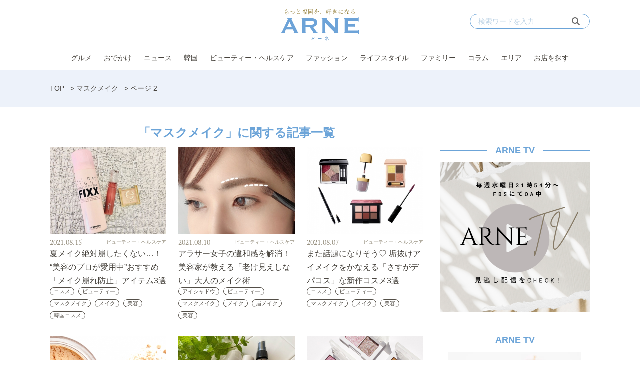

--- FILE ---
content_type: text/html; charset=UTF-8
request_url: https://arne.media/tag/%E3%83%9E%E3%82%B9%E3%82%AF%E3%83%A1%E3%82%A4%E3%82%AF/page/2/?p175652=kijishitatag
body_size: 20469
content:
<!DOCTYPE html>
<html lang="ja">
<head><link rel="alternate" hreflang="en" href="https://arne.media/en/tag/%E3%83%9E%E3%82%B9%E3%82%AF%E3%83%A1%E3%82%A4%E3%82%AF/page/2/?p175652=kijishitatag"><link rel="alternate" hreflang="ko" href="https://arne.media/ko/tag/%E3%83%9E%E3%82%B9%E3%82%AF%E3%83%A1%E3%82%A4%E3%82%AF/page/2/?p175652=kijishitatag"><script src="https://j.wovn.io/1" data-wovnio="key=LEKISd&amp;backend=true&amp;currentLang=ja&amp;defaultLang=ja&amp;urlPattern=path&amp;langCodeAliases=[]&amp;debugMode=false&amp;langParamName=wovn" data-wovnio-info="version=WOVN.wp_1.12.2&amp;supportedLangs=[en,ko]&amp;timeout=1"  async></script>
<meta charset="UTF-8">
<meta name="viewport" content="width=device-width">
<link rel="alternate" type="application/rss+xml" title="ARNE" href="https://arne.media/feed/" />
<meta name='robots' content='index, follow, max-image-preview:large, max-snippet:-1, max-video-preview:-1' />
	<style>img:is([sizes="auto" i], [sizes^="auto," i]) { contain-intrinsic-size: 3000px 1500px }</style>
	
	<!-- This site is optimized with the Yoast SEO plugin v25.1 - https://yoast.com/wordpress/plugins/seo/ -->
	<title>マスクメイク【眉（アイブロウ）メイク・ベースメイク・アイメイク】</title>
	<meta name="description" content="美容ライターや編集部が、コロナ時代に当たり前となった“マスクメイク”のコツやテクニックを教えます。コスメの正しい選び方・塗り方から、初心者でも分かるメイクの基本まで。眉・ベースメイク・アイメイクのコツは必見です。目元しか見えないマスクメイクでも垢抜けた印象に仕上がるテクニックを習得しましょう！" />
	<link rel="canonical" href="https://arne.media/tag/マスクメイク/page/2/" />
	<link rel="prev" href="https://arne.media/tag/%e3%83%9e%e3%82%b9%e3%82%af%e3%83%a1%e3%82%a4%e3%82%af/" />
	<link rel="next" href="https://arne.media/tag/%e3%83%9e%e3%82%b9%e3%82%af%e3%83%a1%e3%82%a4%e3%82%af/page/3/" />
	<meta property="og:locale" content="ja_JP" />
	<meta property="og:type" content="article" />
	<meta property="og:title" content="マスクメイク【眉（アイブロウ）メイク・ベースメイク・アイメイク】" />
	<meta property="og:description" content="美容ライターや編集部が、コロナ時代に当たり前となった“マスクメイク”のコツやテクニックを教えます。コスメの正しい選び方・塗り方から、初心者でも分かるメイクの基本まで。眉・ベースメイク・アイメイクのコツは必見です。目元しか見えないマスクメイクでも垢抜けた印象に仕上がるテクニックを習得しましょう！" />
	<meta property="og:url" content="https://arne.media/tag/マスクメイク/" />
	<meta property="og:site_name" content="ARNE" />
	<meta property="og:image" content="https://arne.media/uploads/2019/12/arne-facebook.png" />
	<meta property="og:image:width" content="1200" />
	<meta property="og:image:height" content="630" />
	<meta property="og:image:type" content="image/png" />
	<meta name="twitter:card" content="summary_large_image" />
	<script type="application/ld+json" class="yoast-schema-graph">{"@context":"https://schema.org","@graph":[{"@type":"CollectionPage","@id":"https://arne.media/tag/%e3%83%9e%e3%82%b9%e3%82%af%e3%83%a1%e3%82%a4%e3%82%af/","url":"https://arne.media/tag/%e3%83%9e%e3%82%b9%e3%82%af%e3%83%a1%e3%82%a4%e3%82%af/page/2/","name":"マスクメイク【眉（アイブロウ）メイク・ベースメイク・アイメイク】","isPartOf":{"@id":"https://arne.media/#website"},"primaryImageOfPage":{"@id":"https://arne.media/tag/%e3%83%9e%e3%82%b9%e3%82%af%e3%83%a1%e3%82%a4%e3%82%af/page/2/#primaryimage"},"image":{"@id":"https://arne.media/tag/%e3%83%9e%e3%82%b9%e3%82%af%e3%83%a1%e3%82%a4%e3%82%af/page/2/#primaryimage"},"thumbnailUrl":"https://arne.media/uploads/2021/08/oka.jpg","description":"美容ライターや編集部が、コロナ時代に当たり前となった“マスクメイク”のコツやテクニックを教えます。コスメの正しい選び方・塗り方から、初心者でも分かるメイクの基本まで。眉・ベースメイク・アイメイクのコツは必見です。目元しか見えないマスクメイクでも垢抜けた印象に仕上がるテクニックを習得しましょう！","breadcrumb":{"@id":"https://arne.media/tag/%e3%83%9e%e3%82%b9%e3%82%af%e3%83%a1%e3%82%a4%e3%82%af/page/2/#breadcrumb"},"inLanguage":"ja"},{"@type":"ImageObject","inLanguage":"ja","@id":"https://arne.media/tag/%e3%83%9e%e3%82%b9%e3%82%af%e3%83%a1%e3%82%a4%e3%82%af/page/2/#primaryimage","url":"https://arne.media/uploads/2021/08/oka.jpg","contentUrl":"https://arne.media/uploads/2021/08/oka.jpg","width":880,"height":660},{"@type":"BreadcrumbList","@id":"https://arne.media/tag/%e3%83%9e%e3%82%b9%e3%82%af%e3%83%a1%e3%82%a4%e3%82%af/page/2/#breadcrumb","itemListElement":[{"@type":"ListItem","position":1,"name":"TOP","item":"https://arne.media/"},{"@type":"ListItem","position":2,"name":"マスクメイク"}]},{"@type":"WebSite","@id":"https://arne.media/#website","url":"https://arne.media/","name":"ARNE","description":"もっと福岡を、好きになる","potentialAction":[{"@type":"SearchAction","target":{"@type":"EntryPoint","urlTemplate":"https://arne.media/?s={search_term_string}"},"query-input":{"@type":"PropertyValueSpecification","valueRequired":true,"valueName":"search_term_string"}}],"inLanguage":"ja"}]}</script>
	<!-- / Yoast SEO plugin. -->


<link rel='dns-prefetch' href='//fonts.googleapis.com' />
<link rel='dns-prefetch' href='//use.typekit.net' />
<link rel='dns-prefetch' href='//cdnjs.cloudflare.com' />
<link rel='dns-prefetch' href='//arne.media' />
<link rel="alternate" type="application/rss+xml" title="ARNE &raquo; マスクメイク タグのフィード" href="https://arne.media/tag/%e3%83%9e%e3%82%b9%e3%82%af%e3%83%a1%e3%82%a4%e3%82%af/feed/" />
<script type="text/javascript">
/* <![CDATA[ */
window._wpemojiSettings = {"baseUrl":"https:\/\/s.w.org\/images\/core\/emoji\/15.1.0\/72x72\/","ext":".png","svgUrl":"https:\/\/s.w.org\/images\/core\/emoji\/15.1.0\/svg\/","svgExt":".svg","source":{"concatemoji":"https:\/\/arne.media\/wp-includes\/js\/wp-emoji-release.min.js?ver=6.8.1"}};
/*! This file is auto-generated */
!function(i,n){var o,s,e;function c(e){try{var t={supportTests:e,timestamp:(new Date).valueOf()};sessionStorage.setItem(o,JSON.stringify(t))}catch(e){}}function p(e,t,n){e.clearRect(0,0,e.canvas.width,e.canvas.height),e.fillText(t,0,0);var t=new Uint32Array(e.getImageData(0,0,e.canvas.width,e.canvas.height).data),r=(e.clearRect(0,0,e.canvas.width,e.canvas.height),e.fillText(n,0,0),new Uint32Array(e.getImageData(0,0,e.canvas.width,e.canvas.height).data));return t.every(function(e,t){return e===r[t]})}function u(e,t,n){switch(t){case"flag":return n(e,"\ud83c\udff3\ufe0f\u200d\u26a7\ufe0f","\ud83c\udff3\ufe0f\u200b\u26a7\ufe0f")?!1:!n(e,"\ud83c\uddfa\ud83c\uddf3","\ud83c\uddfa\u200b\ud83c\uddf3")&&!n(e,"\ud83c\udff4\udb40\udc67\udb40\udc62\udb40\udc65\udb40\udc6e\udb40\udc67\udb40\udc7f","\ud83c\udff4\u200b\udb40\udc67\u200b\udb40\udc62\u200b\udb40\udc65\u200b\udb40\udc6e\u200b\udb40\udc67\u200b\udb40\udc7f");case"emoji":return!n(e,"\ud83d\udc26\u200d\ud83d\udd25","\ud83d\udc26\u200b\ud83d\udd25")}return!1}function f(e,t,n){var r="undefined"!=typeof WorkerGlobalScope&&self instanceof WorkerGlobalScope?new OffscreenCanvas(300,150):i.createElement("canvas"),a=r.getContext("2d",{willReadFrequently:!0}),o=(a.textBaseline="top",a.font="600 32px Arial",{});return e.forEach(function(e){o[e]=t(a,e,n)}),o}function t(e){var t=i.createElement("script");t.src=e,t.defer=!0,i.head.appendChild(t)}"undefined"!=typeof Promise&&(o="wpEmojiSettingsSupports",s=["flag","emoji"],n.supports={everything:!0,everythingExceptFlag:!0},e=new Promise(function(e){i.addEventListener("DOMContentLoaded",e,{once:!0})}),new Promise(function(t){var n=function(){try{var e=JSON.parse(sessionStorage.getItem(o));if("object"==typeof e&&"number"==typeof e.timestamp&&(new Date).valueOf()<e.timestamp+604800&&"object"==typeof e.supportTests)return e.supportTests}catch(e){}return null}();if(!n){if("undefined"!=typeof Worker&&"undefined"!=typeof OffscreenCanvas&&"undefined"!=typeof URL&&URL.createObjectURL&&"undefined"!=typeof Blob)try{var e="postMessage("+f.toString()+"("+[JSON.stringify(s),u.toString(),p.toString()].join(",")+"));",r=new Blob([e],{type:"text/javascript"}),a=new Worker(URL.createObjectURL(r),{name:"wpTestEmojiSupports"});return void(a.onmessage=function(e){c(n=e.data),a.terminate(),t(n)})}catch(e){}c(n=f(s,u,p))}t(n)}).then(function(e){for(var t in e)n.supports[t]=e[t],n.supports.everything=n.supports.everything&&n.supports[t],"flag"!==t&&(n.supports.everythingExceptFlag=n.supports.everythingExceptFlag&&n.supports[t]);n.supports.everythingExceptFlag=n.supports.everythingExceptFlag&&!n.supports.flag,n.DOMReady=!1,n.readyCallback=function(){n.DOMReady=!0}}).then(function(){return e}).then(function(){var e;n.supports.everything||(n.readyCallback(),(e=n.source||{}).concatemoji?t(e.concatemoji):e.wpemoji&&e.twemoji&&(t(e.twemoji),t(e.wpemoji)))}))}((window,document),window._wpemojiSettings);
/* ]]> */
</script>
<link rel='stylesheet' id='arne-set-mplus-fonts-css' href='https://fonts.googleapis.com/css?family=M+PLUS+Rounded+1c:300,400,500,700&#038;display=swap&#038;text=abcdefghijklmnopqrstuvwxyzABCDEFGHIJKLMNOPQRSTUVWXYZ012345678910' type='text/css' media='all' />
<link rel='stylesheet' id='arne-set-pt-fonts-css' href='https://use.typekit.net/lob4erj.css' type='text/css' media='all' />
<link rel='stylesheet' id='arne-set-fontawesome-fonts-css' href='https://cdnjs.cloudflare.com/ajax/libs/font-awesome/6.7.2/css/all.min.css' type='text/css' media='all' />
<style id='wp-emoji-styles-inline-css' type='text/css'>

	img.wp-smiley, img.emoji {
		display: inline !important;
		border: none !important;
		box-shadow: none !important;
		height: 1em !important;
		width: 1em !important;
		margin: 0 0.07em !important;
		vertical-align: -0.1em !important;
		background: none !important;
		padding: 0 !important;
	}
</style>
<link rel='stylesheet' id='wp-block-library-css' href='https://arne.media/wp-includes/css/dist/block-library/style.min.css?ver=6.8.1' type='text/css' media='all' />
<style id='classic-theme-styles-inline-css' type='text/css'>
/*! This file is auto-generated */
.wp-block-button__link{color:#fff;background-color:#32373c;border-radius:9999px;box-shadow:none;text-decoration:none;padding:calc(.667em + 2px) calc(1.333em + 2px);font-size:1.125em}.wp-block-file__button{background:#32373c;color:#fff;text-decoration:none}
</style>
<link rel='stylesheet' id='create-block-custom-next-page-block-css' href='https://arne.media/wp-content/plugins/beard-bear-custom-nextpage/build/index.css?ver=1756189826' type='text/css' media='all' />
<style id='global-styles-inline-css' type='text/css'>
:root{--wp--preset--aspect-ratio--square: 1;--wp--preset--aspect-ratio--4-3: 4/3;--wp--preset--aspect-ratio--3-4: 3/4;--wp--preset--aspect-ratio--3-2: 3/2;--wp--preset--aspect-ratio--2-3: 2/3;--wp--preset--aspect-ratio--16-9: 16/9;--wp--preset--aspect-ratio--9-16: 9/16;--wp--preset--color--black: #000000;--wp--preset--color--cyan-bluish-gray: #abb8c3;--wp--preset--color--white: #ffffff;--wp--preset--color--pale-pink: #f78da7;--wp--preset--color--vivid-red: #cf2e2e;--wp--preset--color--luminous-vivid-orange: #ff6900;--wp--preset--color--luminous-vivid-amber: #fcb900;--wp--preset--color--light-green-cyan: #7bdcb5;--wp--preset--color--vivid-green-cyan: #00d084;--wp--preset--color--pale-cyan-blue: #8ed1fc;--wp--preset--color--vivid-cyan-blue: #0693e3;--wp--preset--color--vivid-purple: #9b51e0;--wp--preset--gradient--vivid-cyan-blue-to-vivid-purple: linear-gradient(135deg,rgba(6,147,227,1) 0%,rgb(155,81,224) 100%);--wp--preset--gradient--light-green-cyan-to-vivid-green-cyan: linear-gradient(135deg,rgb(122,220,180) 0%,rgb(0,208,130) 100%);--wp--preset--gradient--luminous-vivid-amber-to-luminous-vivid-orange: linear-gradient(135deg,rgba(252,185,0,1) 0%,rgba(255,105,0,1) 100%);--wp--preset--gradient--luminous-vivid-orange-to-vivid-red: linear-gradient(135deg,rgba(255,105,0,1) 0%,rgb(207,46,46) 100%);--wp--preset--gradient--very-light-gray-to-cyan-bluish-gray: linear-gradient(135deg,rgb(238,238,238) 0%,rgb(169,184,195) 100%);--wp--preset--gradient--cool-to-warm-spectrum: linear-gradient(135deg,rgb(74,234,220) 0%,rgb(151,120,209) 20%,rgb(207,42,186) 40%,rgb(238,44,130) 60%,rgb(251,105,98) 80%,rgb(254,248,76) 100%);--wp--preset--gradient--blush-light-purple: linear-gradient(135deg,rgb(255,206,236) 0%,rgb(152,150,240) 100%);--wp--preset--gradient--blush-bordeaux: linear-gradient(135deg,rgb(254,205,165) 0%,rgb(254,45,45) 50%,rgb(107,0,62) 100%);--wp--preset--gradient--luminous-dusk: linear-gradient(135deg,rgb(255,203,112) 0%,rgb(199,81,192) 50%,rgb(65,88,208) 100%);--wp--preset--gradient--pale-ocean: linear-gradient(135deg,rgb(255,245,203) 0%,rgb(182,227,212) 50%,rgb(51,167,181) 100%);--wp--preset--gradient--electric-grass: linear-gradient(135deg,rgb(202,248,128) 0%,rgb(113,206,126) 100%);--wp--preset--gradient--midnight: linear-gradient(135deg,rgb(2,3,129) 0%,rgb(40,116,252) 100%);--wp--preset--font-size--small: 13px;--wp--preset--font-size--medium: 20px;--wp--preset--font-size--large: 36px;--wp--preset--font-size--x-large: 42px;--wp--preset--spacing--20: 0.44rem;--wp--preset--spacing--30: 0.67rem;--wp--preset--spacing--40: 1rem;--wp--preset--spacing--50: 1.5rem;--wp--preset--spacing--60: 2.25rem;--wp--preset--spacing--70: 3.38rem;--wp--preset--spacing--80: 5.06rem;--wp--preset--shadow--natural: 6px 6px 9px rgba(0, 0, 0, 0.2);--wp--preset--shadow--deep: 12px 12px 50px rgba(0, 0, 0, 0.4);--wp--preset--shadow--sharp: 6px 6px 0px rgba(0, 0, 0, 0.2);--wp--preset--shadow--outlined: 6px 6px 0px -3px rgba(255, 255, 255, 1), 6px 6px rgba(0, 0, 0, 1);--wp--preset--shadow--crisp: 6px 6px 0px rgba(0, 0, 0, 1);}:where(.is-layout-flex){gap: 0.5em;}:where(.is-layout-grid){gap: 0.5em;}body .is-layout-flex{display: flex;}.is-layout-flex{flex-wrap: wrap;align-items: center;}.is-layout-flex > :is(*, div){margin: 0;}body .is-layout-grid{display: grid;}.is-layout-grid > :is(*, div){margin: 0;}:where(.wp-block-columns.is-layout-flex){gap: 2em;}:where(.wp-block-columns.is-layout-grid){gap: 2em;}:where(.wp-block-post-template.is-layout-flex){gap: 1.25em;}:where(.wp-block-post-template.is-layout-grid){gap: 1.25em;}.has-black-color{color: var(--wp--preset--color--black) !important;}.has-cyan-bluish-gray-color{color: var(--wp--preset--color--cyan-bluish-gray) !important;}.has-white-color{color: var(--wp--preset--color--white) !important;}.has-pale-pink-color{color: var(--wp--preset--color--pale-pink) !important;}.has-vivid-red-color{color: var(--wp--preset--color--vivid-red) !important;}.has-luminous-vivid-orange-color{color: var(--wp--preset--color--luminous-vivid-orange) !important;}.has-luminous-vivid-amber-color{color: var(--wp--preset--color--luminous-vivid-amber) !important;}.has-light-green-cyan-color{color: var(--wp--preset--color--light-green-cyan) !important;}.has-vivid-green-cyan-color{color: var(--wp--preset--color--vivid-green-cyan) !important;}.has-pale-cyan-blue-color{color: var(--wp--preset--color--pale-cyan-blue) !important;}.has-vivid-cyan-blue-color{color: var(--wp--preset--color--vivid-cyan-blue) !important;}.has-vivid-purple-color{color: var(--wp--preset--color--vivid-purple) !important;}.has-black-background-color{background-color: var(--wp--preset--color--black) !important;}.has-cyan-bluish-gray-background-color{background-color: var(--wp--preset--color--cyan-bluish-gray) !important;}.has-white-background-color{background-color: var(--wp--preset--color--white) !important;}.has-pale-pink-background-color{background-color: var(--wp--preset--color--pale-pink) !important;}.has-vivid-red-background-color{background-color: var(--wp--preset--color--vivid-red) !important;}.has-luminous-vivid-orange-background-color{background-color: var(--wp--preset--color--luminous-vivid-orange) !important;}.has-luminous-vivid-amber-background-color{background-color: var(--wp--preset--color--luminous-vivid-amber) !important;}.has-light-green-cyan-background-color{background-color: var(--wp--preset--color--light-green-cyan) !important;}.has-vivid-green-cyan-background-color{background-color: var(--wp--preset--color--vivid-green-cyan) !important;}.has-pale-cyan-blue-background-color{background-color: var(--wp--preset--color--pale-cyan-blue) !important;}.has-vivid-cyan-blue-background-color{background-color: var(--wp--preset--color--vivid-cyan-blue) !important;}.has-vivid-purple-background-color{background-color: var(--wp--preset--color--vivid-purple) !important;}.has-black-border-color{border-color: var(--wp--preset--color--black) !important;}.has-cyan-bluish-gray-border-color{border-color: var(--wp--preset--color--cyan-bluish-gray) !important;}.has-white-border-color{border-color: var(--wp--preset--color--white) !important;}.has-pale-pink-border-color{border-color: var(--wp--preset--color--pale-pink) !important;}.has-vivid-red-border-color{border-color: var(--wp--preset--color--vivid-red) !important;}.has-luminous-vivid-orange-border-color{border-color: var(--wp--preset--color--luminous-vivid-orange) !important;}.has-luminous-vivid-amber-border-color{border-color: var(--wp--preset--color--luminous-vivid-amber) !important;}.has-light-green-cyan-border-color{border-color: var(--wp--preset--color--light-green-cyan) !important;}.has-vivid-green-cyan-border-color{border-color: var(--wp--preset--color--vivid-green-cyan) !important;}.has-pale-cyan-blue-border-color{border-color: var(--wp--preset--color--pale-cyan-blue) !important;}.has-vivid-cyan-blue-border-color{border-color: var(--wp--preset--color--vivid-cyan-blue) !important;}.has-vivid-purple-border-color{border-color: var(--wp--preset--color--vivid-purple) !important;}.has-vivid-cyan-blue-to-vivid-purple-gradient-background{background: var(--wp--preset--gradient--vivid-cyan-blue-to-vivid-purple) !important;}.has-light-green-cyan-to-vivid-green-cyan-gradient-background{background: var(--wp--preset--gradient--light-green-cyan-to-vivid-green-cyan) !important;}.has-luminous-vivid-amber-to-luminous-vivid-orange-gradient-background{background: var(--wp--preset--gradient--luminous-vivid-amber-to-luminous-vivid-orange) !important;}.has-luminous-vivid-orange-to-vivid-red-gradient-background{background: var(--wp--preset--gradient--luminous-vivid-orange-to-vivid-red) !important;}.has-very-light-gray-to-cyan-bluish-gray-gradient-background{background: var(--wp--preset--gradient--very-light-gray-to-cyan-bluish-gray) !important;}.has-cool-to-warm-spectrum-gradient-background{background: var(--wp--preset--gradient--cool-to-warm-spectrum) !important;}.has-blush-light-purple-gradient-background{background: var(--wp--preset--gradient--blush-light-purple) !important;}.has-blush-bordeaux-gradient-background{background: var(--wp--preset--gradient--blush-bordeaux) !important;}.has-luminous-dusk-gradient-background{background: var(--wp--preset--gradient--luminous-dusk) !important;}.has-pale-ocean-gradient-background{background: var(--wp--preset--gradient--pale-ocean) !important;}.has-electric-grass-gradient-background{background: var(--wp--preset--gradient--electric-grass) !important;}.has-midnight-gradient-background{background: var(--wp--preset--gradient--midnight) !important;}.has-small-font-size{font-size: var(--wp--preset--font-size--small) !important;}.has-medium-font-size{font-size: var(--wp--preset--font-size--medium) !important;}.has-large-font-size{font-size: var(--wp--preset--font-size--large) !important;}.has-x-large-font-size{font-size: var(--wp--preset--font-size--x-large) !important;}
:where(.wp-block-post-template.is-layout-flex){gap: 1.25em;}:where(.wp-block-post-template.is-layout-grid){gap: 1.25em;}
:where(.wp-block-columns.is-layout-flex){gap: 2em;}:where(.wp-block-columns.is-layout-grid){gap: 2em;}
:root :where(.wp-block-pullquote){font-size: 1.5em;line-height: 1.6;}
</style>
<link rel='stylesheet' id='contact-form-7-css' href='https://arne.media/wp-content/plugins/contact-form-7/includes/css/styles.css?ver=6.0.6' type='text/css' media='all' />
<link rel='stylesheet' id='toc-screen-css' href='https://arne.media/wp-content/plugins/table-of-contents-plus/screen.min.css?ver=2411.1' type='text/css' media='all' />
<link rel='stylesheet' id='arne-settings-style-css' href='https://arne.media/wp-content/plugins/arne-settings/css/style.css?ver=1756189826' type='text/css' media='all' />
<link rel='stylesheet' id='colorbox-css' href='https://arne.media/wp-content/plugins/tg-gallery-sns/css/colorbox.css?ver=0.1.2' type='text/css' media='all' />
<link rel='stylesheet' id='tg-gallery-with-sns-button-style-css' href='https://arne.media/wp-content/plugins/tg-gallery-sns/css/tg-gallery-with-sns-button.min.css?ver=0.1.2' type='text/css' media='all' />
<link rel='stylesheet' id='arne-css' href='https://arne.media/wp-content/themes/arne/style.css?ver=1756189826' type='text/css' media='all' />
<script type="text/javascript" src="https://arne.media/wp-includes/js/jquery/jquery.min.js?ver=3.7.1" id="jquery-core-js"></script>
<script type="text/javascript" src="https://arne.media/wp-includes/js/jquery/jquery-migrate.min.js?ver=3.4.1" id="jquery-migrate-js"></script>
<link rel="https://api.w.org/" href="https://arne.media/wp-json/" /><link rel="alternate" title="JSON" type="application/json" href="https://arne.media/wp-json/wp/v2/tags/352" /><link rel="EditURI" type="application/rsd+xml" title="RSD" href="https://arne.media/xmlrpc.php?rsd" />
<meta name="generator" content="WordPress 6.8.1" />
<!-- AD PC head内 -->
<!-- Google Tag Manager -->
<script>(function(w,d,s,l,i){w[l]=w[l]||[];w[l].push({'gtm.start':
    new Date().getTime(),event:'gtm.js'});var f=d.getElementsByTagName(s)[0],
    j=d.createElement(s),dl=l!='dataLayer'?'&l='+l:'';j.async=true;j.src=
    'https://www.googletagmanager.com/gtm.js?id='+i+dl;f.parentNode.insertBefore(j,f);
    })(window,document,'script','dataLayer','GTM-PVFPBZ7');</script>
<!-- End Google Tag Manager -->

<!-- FLUX head -->
<script async='async' src="https://flux-cdn.com/client/datatailor/flux_arne_AS_TM.min.js" type="text/javascript">
</script>
<script type="text/javascript">
    var pbjs = pbjs || {};
    pbjs.que = pbjs.que || [];
</script>
<!-- /FLUX head -->

<!-- DFP head -->
<script async='async' src='https://www.googletagservices.com/tag/js/gpt.js'></script>
<script>
  window.googletag = window.googletag || {cmd: []};
</script>
<!-- /DFP head -->

<!-- Define callback function -->
<script type="text/javascript">
    var readyBids = {
        prebid: false,
        amazon: false,
        google: false
    };
    var failSafeTimeout = 1500;
    var launchAdServer = function () {
        if (!readyBids.amazon || !readyBids.prebid) {
            return;
        }
        requestAdServer();
    };
    var requestAdServer = function () {
        if (!readyBids.google) {
          readyBids.google = true;
          googletag.cmd.push(function () {
              pbjs.que.push(function () {
                  pbjs.setTargetingForGPTAsync();
              });
                  apstag.setDisplayBids();
                        googletag.pubads().refresh();
                    });
                }
            };
</script>
<!-- /Define callback function -->

<!-- Define Slot -->
<script type="text/javascript">
    var isPrPage = location.pathname.match(/^\/pr\/\d+/) ? true: false;
    var isTagPage = location.pathname.indexOf('tag') !== -1;
    googletag.cmd.push(function () {
        if (isPrPage || isTagPage) return;
        googletag.defineSlot('/21890181138/arne_pc_column_1strec_all_101011', [[300, 250], [300, 600]], 'div-gpt-ad-pc_column_1strec').addService(googletag.pubads());
        googletag.defineSlot('/21890181138/arne_pc_column_2ndrec_all_101012', [300, 250], 'div-gpt-ad-pc_column_2ndrec').addService(googletag.pubads());
        googletag.defineSlot('/21890181138/arne_pc_column_3rdrec_all_101013', [[300, 600], [300, 250]], 'div-gpt-ad-pc_column_3rdrec').addService(googletag.pubads());
        googletag.defineSlot('/21890181138/arne_pc_inread_1strec_all_101002', [[300, 250], [640, 280]], 'div-gpt-ad-pc_inread_1strec').setTargeting("path", location.pathname).addService(googletag.pubads());
        googletag.defineSlot('/21890181138/arne_pc_middleleft_1strec_all_101021', [300, 250], 'div-gpt-ad-pc_middleleft_1strec').addService(googletag.pubads());
        googletag.defineSlot('/21890181138/arne_pc_middleright_1strec_all_101022', [300, 250], 'div-gpt-ad-pc_middleright_1strec').addService(googletag.pubads());
        googletag.defineSlot('/21890181138/arne_pc_middle_4threc_all_101006', [740, 166], 'div-gpt-ad-pc_middle_4threc').addService(googletag.pubads());
        
        googletag.pubads().enableSingleRequest();
        googletag.pubads().collapseEmptyDivs();
        googletag.pubads().disableInitialLoad();
        googletag.pubads().setTargeting("env","live");
        googletag.enableServices();
          pbjs.que.push(function () {
              pbFlux.prebidBidder();
        });
    });
</script>
<!-- /Define Slot -->

<!-- APS head -->
<script>
    //load the apstag.js library
    !function(a9,a,p,s,t,A,g){if(a[a9])return;function q(c,r){a[a9]._Q.push([c,r])}a[a9]={init:function(){q("i",arguments)},fetchBids:function(){q("f",arguments)},setDisplayBids:function(){},targetingKeys:function(){return[]},_Q:[]};A=p.createElement(s);A.async=!0;A.src=t;g=p.getElementsByTagName(s)[0];g.parentNode.insertBefore(A,g)}("apstag",window,document,"script","//c.amazon-adsystem.com/aax2/apstag.js");
    
    //initialize the apstag.js library on the page to allow bidding
    apstag.init({
         pubID:  '6beb484a-4d36-4d32-a872-ddec14e5f2f0', //enter your pub ID here as shown above, it must within quotes
         adServer: 'googletag'
    });
    apstag.fetchBids({
         slots: [{
             slotID: 'div-gpt-ad-pc_column_1strec',
             slotName: '/21890181138/arne_pc_column_1strec_all_101011',
             sizes: [[300, 250], [300, 600]]
         },
         {
             slotID: 'div-gpt-ad-pc_column_2ndrec',
             slotName: '/21890181138/arne_pc_column_2ndrec_all_101012',
             sizes: [[300, 250]]
         },
         {
             slotID: 'div-gpt-ad-pc_column_3rdrec',
             slotName: '/21890181138/arne_pc_column_3rdrec_all_101013',
             sizes: [[300, 600], [300, 250]]
         },
         {
             slotID: 'div-gpt-ad-pc_middleleft_1strec',
             slotName: '/21890181138/arne_pc_middleleft_1strec_all_101021',
             sizes: [[300, 250]]
         },
         {
             slotID: 'div-gpt-ad-pc_middleright_1strec',
             slotName: '/21890181138/arne_pc_middleright_1strec_all_101022',
             sizes: [[300, 250]]
         },
         {
             slotID: 'div-gpt-ad-pc_inread_1strec',
             slotName: '/21890181138/arne_pc_inread_1strec_all_101002',
             sizes: [[300, 250], [640, 280]]
         }],
         timeout: 1500
    }, function(bids) {
         // set apstag targeting on googletag, then trigger the first DFP request in googletag's disableInitialLoad integration
         googletag.cmd.push(function(){
            readyBids.amazon = true;
            launchAdServer()
         });
    }); 
</script>
<!-- /APS head -->

<script>
    // set failsafe timeout
    setTimeout(function () {
        requestAdServer();
    }, failSafeTimeout);
</script>

<!-- popin head -->
<script type="text/javascript">
    (function() {
        var pa = document.createElement('script'); pa.type = 'text/javascript'; pa.charset = "utf-8"; pa.async = true;
        pa.src = window.location.protocol + "//api.popin.cc/searchbox/arne.js";
        var s = document.getElementsByTagName('script')[0]; s.parentNode.insertBefore(pa, s);
    })(); 
</script>
<!-- /popin head -->

<!-- outbrain head -->
<script type="text/javascript" async="async" src="//widgets.outbrain.com/outbrain.js"></script>
<!-- /outbrain head -->

<!-- Adsense head -->
<script async src="https://pagead2.googlesyndication.com/pagead/js/adsbygoogle.js?client=ca-pub-3897966370586081"
     crossorigin="anonymous"></script>
<!-- /Adsense head -->

<!-- Facebook Pixel Code -->
<script>
!function(f,b,e,v,n,t,s)
{if(f.fbq)return;n=f.fbq=function(){n.callMethod?
n.callMethod.apply(n,arguments):n.queue.push(arguments)};
if(!f._fbq)f._fbq=n;n.push=n;n.loaded=!0;n.version='2.0';
n.queue=[];t=b.createElement(e);t.async=!0;
t.src=v;s=b.getElementsByTagName(e)[0];
s.parentNode.insertBefore(t,s)}(window,document,'script',
'https://connect.facebook.net/en_US/fbevents.js');
 fbq('init', '593798802839235'); 
fbq('track', 'PageView');
</script>
<noscript>
 <img height="1" width="1" 
src="https://www.facebook.com/tr?id=593798802839235&ev=PageView
&noscript=1"/>
</noscript>
<!-- End Facebook Pixel Code -->
<style id="style-background-color">
	body {
		background: #ffffff;
	}
</style><link rel="icon" href="https://arne.media/uploads/2019/12/favicon2.png" sizes="32x32" />
<link rel="icon" href="https://arne.media/uploads/2019/12/favicon2.png" sizes="192x192" />
<link rel="apple-touch-icon" href="https://arne.media/uploads/2019/12/favicon2.png" />
<meta name="msapplication-TileImage" content="https://arne.media/uploads/2019/12/favicon2.png" />
<meta name="thumbnail" content="https://arne.media/uploads/2019/12/arne-facebook.png"/>
		<style type="text/css" id="wp-custom-css">
			/*表の左右スクロールここから*/
table{
width:100%;
}
.scroll{
overflow: auto;
white-space:nowrap;
}
.scroll::-webkit-scrollbar{
height: 15px;
}
.scroll::-webkit-scrollbar-track{
background: #f1f1f1;
}
.scroll::-webkit-scrollbar-thumb{
background: #bbb;
}
/*表の左右スクロールここまで*/

.global-nav {
z-index: 199998;
}

/* ===============================
   Outbrain「あわせて読みたい」
   中央寄せ＋左右ライン（最終版）
   ※「あなたにおすすめ」と同色
================================ */

/* 見出し全体 */
.ob-widget-header {
  display: block;
  margin: 32px 0 24px;
}

/* 見出しテキスト */
.ob-widget-text {
  display: flex;
  align-items: center;
  justify-content: center;
  gap: 24px;

  width: 100%;
  text-align: center;
  font-weight: bold;
}

/* 左右のライン（色を完全に揃える） */
.ob-widget-text::before,
.ob-widget-text::after {
  content: "";
  flex: 1;
  height: 1px;
  background: #86B7F2; /* ←「あなたにおすすめ」と同色 */
}

/* What is Outbrain を非表示 */
.ob_what,
.ob_what_resp {
  display: none;
}
		</style>
		</head>
<body id="body" class="">
<!-- AD PC bodyタグ直後 -->
<!-- Google Tag Manager (noscript) -->
<noscript><iframe src="https://www.googletagmanager.com/ns.html?id=GTM-PVFPBZ7"
height="0" width="0" style="display:none;visibility:hidden"></iframe></noscript>
<!-- End Google Tag Manager (noscript) --><div id="fb-root"></div>
<script>(function(d, s, id) {
  var js, fjs = d.getElementsByTagName(s)[0];
  if (d.getElementById(id)) return;
  js = d.createElement(s); js.id = id;
  js.src = "//connect.facebook.net/ja_JP/sdk.js#xfbml=1&version=v2.8&appId=456978011175672";
  fjs.parentNode.insertBefore(js, fjs);
}(document, 'script', 'facebook-jssdk'));</script>

<header class="header">
	<div class="fixed-header">
		<div class="inner">
			<div class="header-logo">
				<a href="https://arne.media/">
					<img src="https://arne.media/wp-content/themes/arne/images/logo.svg"  class="logo" alt="ARNE">
				</a>
			</div>

			<div class="header-search">
				<form method="get" action="https://arne.media/">
					<input type="text" placeholder="検索ワードを入力" name="s" id="s">
					<button type="submit"><i class="fas fa-search"></i></button>
				</form>
			</div>

			<div class="header-nav">
				<ul id="menu-pc-%e3%83%98%e3%83%83%e3%83%80%e3%83%bc%e3%83%a1%e3%83%8b%e3%83%a5%e3%83%bc" class="menu"><li id="menu-item-67" class="menu-item menu-item-type-taxonomy menu-item-object-category menu-item-67"><a href="https://arne.media/category/gourmet/">グルメ</a></li>
<li id="menu-item-66" class="menu-item menu-item-type-taxonomy menu-item-object-category menu-item-66"><a href="https://arne.media/category/go-out/">おでかけ</a></li>
<li id="menu-item-74" class="menu-item menu-item-type-taxonomy menu-item-object-category menu-item-74"><a href="https://arne.media/category/news/">ニュース</a></li>
<li id="menu-item-388035" class="menu-item menu-item-type-taxonomy menu-item-object-category menu-item-388035"><a href="https://arne.media/category/area_/korea/">韓国</a></li>
<li id="menu-item-75" class="menu-item menu-item-type-taxonomy menu-item-object-category menu-item-75"><a href="https://arne.media/category/beauty-healthcare/">ビューティー・ヘルスケア</a></li>
<li id="menu-item-76" class="menu-item menu-item-type-taxonomy menu-item-object-category menu-item-76"><a href="https://arne.media/category/fashion/">ファッション</a></li>
<li id="menu-item-78" class="menu-item menu-item-type-taxonomy menu-item-object-category menu-item-78"><a href="https://arne.media/category/life-style/">ライフスタイル</a></li>
<li id="menu-item-77" class="menu-item menu-item-type-taxonomy menu-item-object-category menu-item-77"><a href="https://arne.media/category/family/">ファミリー</a></li>
<li id="menu-item-73" class="menu-item menu-item-type-taxonomy menu-item-object-category menu-item-73"><a href="https://arne.media/category/column/">コラム</a></li>
<li id="menu-item-62" class="menu-item menu-item-type-taxonomy menu-item-object-category menu-item-has-children menu-item-62"><a href="https://arne.media/category/area_/">エリア</a>
<ul class="sub-menu">
	<li id="menu-item-64" class="menu-item menu-item-type-taxonomy menu-item-object-category menu-item-64"><a href="https://arne.media/category/area_/kitakyushu/">北九州</a></li>
	<li id="menu-item-63" class="menu-item menu-item-type-taxonomy menu-item-object-category menu-item-63"><a href="https://arne.media/category/area_/fukuoka/">福岡</a></li>
	<li id="menu-item-65" class="menu-item menu-item-type-taxonomy menu-item-object-category menu-item-65"><a href="https://arne.media/category/area_/chikuho/">筑豊</a></li>
	<li id="menu-item-733" class="menu-item menu-item-type-taxonomy menu-item-object-category menu-item-733"><a href="https://arne.media/category/area_/chikugo/">筑後</a></li>
	<li id="menu-item-100237" class="menu-item menu-item-type-taxonomy menu-item-object-category menu-item-100237"><a href="https://arne.media/category/area_/yamaguchiken/">山口県</a></li>
</ul>
</li>
<li id="menu-item-81" class="menu-item menu-item-type-custom menu-item-object-custom menu-item-81"><a href="/shop">お店を探す</a></li>
</ul>			</div>

		</div>
	</div>
</header>
<div class="topicpath"><div class="topicpath-inner"><span><span><a href="https://arne.media/">TOP</a></span> &gt; <span><a href="https://arne.media/tag/%e3%83%9e%e3%82%b9%e3%82%af%e3%83%a1%e3%82%a4%e3%82%af/">マスクメイク</a></span> &gt; <span class="breadcrumb_last" aria-current="page">ページ 2</span></span></div></div>
<div class="content">
	<div class="content-inner">
		<div class="main">
									<h1 class="archive-heading"><span>「マスクメイク」に関する記事一覧</span></h1>
												<div class="column3-list">
				<ul>
										<li>
	<div class="image"><a href="https://arne.media/beauty-healthcare/189474/"><img width="466" height="350" src="https://arne.media/uploads/2021/08/oka-466x350.jpg" class="attachment-trend-thumbnail size-trend-thumbnail wp-post-image" alt="" decoding="async" fetchpriority="high" srcset="https://arne.media/uploads/2021/08/oka-466x350.jpg 466w, https://arne.media/uploads/2021/08/oka-675x506.jpg 675w, https://arne.media/uploads/2021/08/oka-800x600.jpg 800w, https://arne.media/uploads/2021/08/oka-500x375.jpg 500w, https://arne.media/uploads/2021/08/oka.jpg 880w" sizes="(max-width: 466px) 100vw, 466px" /></a></div>
	<div class="text">
		<div class="post-meta">
			<div class="date">2021.08.15</div>
			<div class="category"><a href="https://arne.media/category/beauty-healthcare/">ビューティー・ヘルスケア</a></div>
		</div>
		<div class="title">
			<a href="https://arne.media/beauty-healthcare/189474/" class="trunk8" data-line="3">夏メイク絶対崩したくない…！ “美容のプロが愛用中”おすすめ「メイク崩れ防止」アイテム3選</a>
		</div>
						<div class="tags">
						<a href="https://arne.media/tag/%e3%82%b3%e3%82%b9%e3%83%a1/">コスメ</a>
						<a href="https://arne.media/tag/%e3%83%93%e3%83%a5%e3%83%bc%e3%83%86%e3%82%a3%e3%83%bc/">ビューティー</a>
						<a href="https://arne.media/tag/%e3%83%9e%e3%82%b9%e3%82%af%e3%83%a1%e3%82%a4%e3%82%af/">マスクメイク</a>
						<a href="https://arne.media/tag/%e3%83%a1%e3%82%a4%e3%82%af/">メイク</a>
						<a href="https://arne.media/tag/%e7%be%8e%e5%ae%b9/">美容</a>
						<a href="https://arne.media/tag/%e9%9f%93%e5%9b%bd%e3%82%b3%e3%82%b9%e3%83%a1/">韓国コスメ</a>
					</div>
					</div>
</li>

																				<li>
	<div class="image"><a href="https://arne.media/beauty-healthcare/185243/"><img width="466" height="350" src="https://arne.media/uploads/2021/07/S__394887171-466x350.jpg" class="attachment-trend-thumbnail size-trend-thumbnail wp-post-image" alt="" decoding="async" srcset="https://arne.media/uploads/2021/07/S__394887171-466x350.jpg 466w, https://arne.media/uploads/2021/07/S__394887171-500x375.jpg 500w, https://arne.media/uploads/2021/07/S__394887171.jpg 640w" sizes="(max-width: 466px) 100vw, 466px" /></a></div>
	<div class="text">
		<div class="post-meta">
			<div class="date">2021.08.10</div>
			<div class="category"><a href="https://arne.media/category/beauty-healthcare/">ビューティー・ヘルスケア</a></div>
		</div>
		<div class="title">
			<a href="https://arne.media/beauty-healthcare/185243/" class="trunk8" data-line="3">アラサー女子の違和感を解消！ 美容家が教える「老け見えしない」大人のメイク術</a>
		</div>
						<div class="tags">
						<a href="https://arne.media/tag/%e3%82%a2%e3%82%a4%e3%82%b7%e3%83%a3%e3%83%89%e3%82%a6/">アイシャドウ</a>
						<a href="https://arne.media/tag/%e3%83%93%e3%83%a5%e3%83%bc%e3%83%86%e3%82%a3%e3%83%bc/">ビューティー</a>
						<a href="https://arne.media/tag/%e3%83%9e%e3%82%b9%e3%82%af%e3%83%a1%e3%82%a4%e3%82%af/">マスクメイク</a>
						<a href="https://arne.media/tag/%e3%83%a1%e3%82%a4%e3%82%af/">メイク</a>
						<a href="https://arne.media/tag/%e7%9c%89%e3%83%a1%e3%82%a4%e3%82%af/">眉メイク</a>
						<a href="https://arne.media/tag/%e7%be%8e%e5%ae%b9/">美容</a>
					</div>
					</div>
</li>

																				<li>
	<div class="image"><a href="https://arne.media/beauty-healthcare/186647/"><img width="466" height="350" src="https://arne.media/uploads/2021/07/9ddbcd3b-16e6-4b23-9861-dc5b6a785b70-466x350.jpg" class="attachment-trend-thumbnail size-trend-thumbnail wp-post-image" alt="" decoding="async" srcset="https://arne.media/uploads/2021/07/9ddbcd3b-16e6-4b23-9861-dc5b6a785b70-466x350.jpg 466w, https://arne.media/uploads/2021/07/9ddbcd3b-16e6-4b23-9861-dc5b6a785b70-675x506.jpg 675w, https://arne.media/uploads/2021/07/9ddbcd3b-16e6-4b23-9861-dc5b6a785b70-500x375.jpg 500w, https://arne.media/uploads/2021/07/9ddbcd3b-16e6-4b23-9861-dc5b6a785b70.jpg 800w" sizes="(max-width: 466px) 100vw, 466px" /></a></div>
	<div class="text">
		<div class="post-meta">
			<div class="date">2021.08.07</div>
			<div class="category"><a href="https://arne.media/category/beauty-healthcare/">ビューティー・ヘルスケア</a></div>
		</div>
		<div class="title">
			<a href="https://arne.media/beauty-healthcare/186647/" class="trunk8" data-line="3">また話題になりそう♡ 垢抜けアイメイクをかなえる「さすがデパコス」な新作コスメ3選</a>
		</div>
						<div class="tags">
						<a href="https://arne.media/tag/%e3%82%b3%e3%82%b9%e3%83%a1/">コスメ</a>
						<a href="https://arne.media/tag/%e3%83%93%e3%83%a5%e3%83%bc%e3%83%86%e3%82%a3%e3%83%bc/">ビューティー</a>
						<a href="https://arne.media/tag/%e3%83%9e%e3%82%b9%e3%82%af%e3%83%a1%e3%82%a4%e3%82%af/">マスクメイク</a>
						<a href="https://arne.media/tag/%e3%83%a1%e3%82%a4%e3%82%af/">メイク</a>
						<a href="https://arne.media/tag/%e7%be%8e%e5%ae%b9/">美容</a>
					</div>
					</div>
</li>

																				<li>
	<div class="image"><a href="https://arne.media/beauty-healthcare/186661/"><img width="466" height="350" src="https://arne.media/uploads/2021/08/shutterstock_554466766-466x350.jpg" class="attachment-trend-thumbnail size-trend-thumbnail wp-post-image" alt="" decoding="async" loading="lazy" srcset="https://arne.media/uploads/2021/08/shutterstock_554466766-466x350.jpg 466w, https://arne.media/uploads/2021/08/shutterstock_554466766-675x506.jpg 675w, https://arne.media/uploads/2021/08/shutterstock_554466766-500x375.jpg 500w, https://arne.media/uploads/2021/08/shutterstock_554466766.jpg 800w" sizes="auto, (max-width: 466px) 100vw, 466px" /></a></div>
	<div class="text">
		<div class="post-meta">
			<div class="date">2021.08.05</div>
			<div class="category"><a href="https://arne.media/category/beauty-healthcare/">ビューティー・ヘルスケア</a></div>
		</div>
		<div class="title">
			<a href="https://arne.media/beauty-healthcare/186661/" class="trunk8" data-line="3">塗る・塗らないで差がつく!? ノーファンデ時におすすめ「テカらないフェイスパウダー」3選</a>
		</div>
						<div class="tags">
						<a href="https://arne.media/tag/%e3%82%b3%e3%82%b9%e3%83%a1/">コスメ</a>
						<a href="https://arne.media/tag/%e3%82%b9%e3%82%ad%e3%83%b3%e3%82%b1%e3%82%a2/">スキンケア</a>
						<a href="https://arne.media/tag/%e3%83%93%e3%83%a5%e3%83%bc%e3%83%86%e3%82%a3%e3%83%bc/">ビューティー</a>
						<a href="https://arne.media/tag/%e3%83%9e%e3%82%b9%e3%82%af%e3%83%a1%e3%82%a4%e3%82%af/">マスクメイク</a>
						<a href="https://arne.media/tag/%e3%83%a1%e3%82%a4%e3%82%af/">メイク</a>
						<a href="https://arne.media/tag/%e7%be%8e%e5%ae%b9/">美容</a>
						<a href="https://arne.media/tag/%e9%9f%93%e5%9b%bd%e3%82%b3%e3%82%b9%e3%83%a1/">韓国コスメ</a>
					</div>
					</div>
</li>

																				<li>
	<div class="image"><a href="https://arne.media/beauty-healthcare/183392/"><img width="466" height="350" src="https://arne.media/uploads/2021/07/3230B205-EF0C-45EC-9861-D92A4E28DAAE-e1626655143456-466x350.jpg" class="attachment-trend-thumbnail size-trend-thumbnail wp-post-image" alt="" decoding="async" loading="lazy" srcset="https://arne.media/uploads/2021/07/3230B205-EF0C-45EC-9861-D92A4E28DAAE-e1626655143456-466x350.jpg 466w, https://arne.media/uploads/2021/07/3230B205-EF0C-45EC-9861-D92A4E28DAAE-e1626655143456-675x506.jpg 675w, https://arne.media/uploads/2021/07/3230B205-EF0C-45EC-9861-D92A4E28DAAE-e1626655143456-800x600.jpg 800w, https://arne.media/uploads/2021/07/3230B205-EF0C-45EC-9861-D92A4E28DAAE-e1626655143456-500x375.jpg 500w, https://arne.media/uploads/2021/07/3230B205-EF0C-45EC-9861-D92A4E28DAAE-e1626655143456.jpg 880w" sizes="auto, (max-width: 466px) 100vw, 466px" /></a></div>
	<div class="text">
		<div class="post-meta">
			<div class="date">2021.07.29</div>
			<div class="category"><a href="https://arne.media/category/beauty-healthcare/">ビューティー・ヘルスケア</a></div>
		</div>
		<div class="title">
			<a href="https://arne.media/beauty-healthcare/183392/" class="trunk8" data-line="3">気持ちいい～！ “夏の暑さが苦手”な美容好きが手放せない「ひんやりアイテム」3選</a>
		</div>
						<div class="tags">
						<a href="https://arne.media/tag/%e3%82%b3%e3%82%b9%e3%83%a1/">コスメ</a>
						<a href="https://arne.media/tag/%e3%82%b9%e3%82%ad%e3%83%b3%e3%82%b1%e3%82%a2/">スキンケア</a>
						<a href="https://arne.media/tag/%e3%83%93%e3%83%a5%e3%83%bc%e3%83%86%e3%82%a3%e3%83%bc/">ビューティー</a>
						<a href="https://arne.media/tag/%e3%83%98%e3%82%a2%e3%82%b1%e3%82%a2/">ヘアケア</a>
						<a href="https://arne.media/tag/%e3%83%9e%e3%82%b9%e3%82%af%e3%83%a1%e3%82%a4%e3%82%af/">マスクメイク</a>
						<a href="https://arne.media/tag/%e3%83%a1%e3%82%a4%e3%82%af/">メイク</a>
						<a href="https://arne.media/tag/%e7%be%8e%e5%ae%b9/">美容</a>
					</div>
					</div>
</li>

																				<li>
	<div class="image"><a href="https://arne.media/beauty-healthcare/183599/"><img width="466" height="350" src="https://arne.media/uploads/2021/07/tomo-466x350.jpg" class="attachment-trend-thumbnail size-trend-thumbnail wp-post-image" alt="" decoding="async" loading="lazy" srcset="https://arne.media/uploads/2021/07/tomo-466x350.jpg 466w, https://arne.media/uploads/2021/07/tomo-675x506.jpg 675w, https://arne.media/uploads/2021/07/tomo-500x375.jpg 500w, https://arne.media/uploads/2021/07/tomo.jpg 800w" sizes="auto, (max-width: 466px) 100vw, 466px" /></a></div>
	<div class="text">
		<div class="post-meta">
			<div class="date">2021.07.24</div>
			<div class="category"><a href="https://arne.media/category/beauty-healthcare/">ビューティー・ヘルスケア</a></div>
		</div>
		<div class="title">
			<a href="https://arne.media/beauty-healthcare/183599/" class="trunk8" data-line="3">【2021年夏メイク】トレンドカラー＆パーソナルカラーで迷わない！おすすめアイシャドウ3選</a>
		</div>
						<div class="tags">
						<a href="https://arne.media/tag/%e3%82%a2%e3%82%a4%e3%82%b7%e3%83%a3%e3%83%89%e3%82%a6/">アイシャドウ</a>
						<a href="https://arne.media/tag/%e3%82%b3%e3%82%b9%e3%83%a1/">コスメ</a>
						<a href="https://arne.media/tag/%e3%83%93%e3%83%a5%e3%83%bc%e3%83%86%e3%82%a3%e3%83%bc/">ビューティー</a>
						<a href="https://arne.media/tag/%e3%83%9e%e3%82%b9%e3%82%af%e3%83%a1%e3%82%a4%e3%82%af/">マスクメイク</a>
						<a href="https://arne.media/tag/%e3%83%a1%e3%82%a4%e3%82%af/">メイク</a>
						<a href="https://arne.media/tag/%e7%be%8e%e5%ae%b9/">美容</a>
					</div>
					</div>
</li>

																				<li>
	<div class="image"><a href="https://arne.media/beauty-healthcare/181997/"><img width="466" height="350" src="https://arne.media/uploads/2021/07/PLAZA-466x350.jpg" class="attachment-trend-thumbnail size-trend-thumbnail wp-post-image" alt="" decoding="async" loading="lazy" srcset="https://arne.media/uploads/2021/07/PLAZA-466x350.jpg 466w, https://arne.media/uploads/2021/07/PLAZA-675x506.jpg 675w, https://arne.media/uploads/2021/07/PLAZA-500x375.jpg 500w, https://arne.media/uploads/2021/07/PLAZA.jpg 800w" sizes="auto, (max-width: 466px) 100vw, 466px" /></a></div>
	<div class="text">
		<div class="post-meta">
			<div class="date">2021.07.22</div>
			<div class="category"><a href="https://arne.media/category/beauty-healthcare/">ビューティー・ヘルスケア</a></div>
		</div>
		<div class="title">
			<a href="https://arne.media/beauty-healthcare/181997/" class="trunk8" data-line="3">【PLAZAスタッフおすすめ】ドロドロべたべたにサヨナラ！メイク崩れ防止アイテム5選</a>
		</div>
						<div class="tags">
						<a href="https://arne.media/tag/plaza/">PLAZA</a>
						<a href="https://arne.media/tag/%e3%82%b3%e3%82%b9%e3%83%a1/">コスメ</a>
						<a href="https://arne.media/tag/%e3%82%b7%e3%83%a7%e3%83%83%e3%83%94%e3%83%b3%e3%82%b0/">ショッピング</a>
						<a href="https://arne.media/tag/%e3%83%93%e3%83%a5%e3%83%bc%e3%83%86%e3%82%a3%e3%83%bc/">ビューティー</a>
						<a href="https://arne.media/tag/%e3%83%9e%e3%82%b9%e3%82%af%e3%83%a1%e3%82%a4%e3%82%af/">マスクメイク</a>
						<a href="https://arne.media/tag/%e3%83%a1%e3%82%a4%e3%82%af/">メイク</a>
						<a href="https://arne.media/tag/%e7%be%8e%e5%ae%b9/">美容</a>
					</div>
					</div>
</li>

																				<li>
	<div class="image"><a href="https://arne.media/beauty-healthcare/174697/"><img width="466" height="350" src="https://arne.media/uploads/2021/07/S__392028166-e1620121391533-466x350.jpg" class="attachment-trend-thumbnail size-trend-thumbnail wp-post-image" alt="" decoding="async" loading="lazy" srcset="https://arne.media/uploads/2021/07/S__392028166-e1620121391533-466x350.jpg 466w, https://arne.media/uploads/2021/07/S__392028166-e1620121391533-675x506.jpg 675w, https://arne.media/uploads/2021/07/S__392028166-e1620121391533-500x375.jpg 500w, https://arne.media/uploads/2021/07/S__392028166-e1620121391533.jpg 800w" sizes="auto, (max-width: 466px) 100vw, 466px" /></a></div>
	<div class="text">
		<div class="post-meta">
			<div class="date">2021.07.15</div>
			<div class="category"><a href="https://arne.media/category/beauty-healthcare/">ビューティー・ヘルスケア</a></div>
		</div>
		<div class="title">
			<a href="https://arne.media/beauty-healthcare/174697/" class="trunk8" data-line="3">濃い眉にはペンシルは使わない!? 美容家が教える「垢抜け眉メイク」のコツ</a>
		</div>
						<div class="tags">
						<a href="https://arne.media/tag/%e3%83%93%e3%83%a5%e3%83%bc%e3%83%86%e3%82%a3%e3%83%bc/">ビューティー</a>
						<a href="https://arne.media/tag/%e3%83%9e%e3%82%b9%e3%82%af%e3%83%a1%e3%82%a4%e3%82%af/">マスクメイク</a>
						<a href="https://arne.media/tag/%e3%83%a1%e3%82%a4%e3%82%af/">メイク</a>
						<a href="https://arne.media/tag/%e7%9c%89%e3%83%a1%e3%82%a4%e3%82%af/">眉メイク</a>
						<a href="https://arne.media/tag/%e7%be%8e%e5%ae%b9/">美容</a>
					</div>
					</div>
</li>

																				<li>
	<div class="image"><a href="https://arne.media/beauty-healthcare/174691/"><img width="466" height="350" src="https://arne.media/uploads/2021/07/shutterstock_1417165217-466x350.jpg" class="attachment-trend-thumbnail size-trend-thumbnail wp-post-image" alt="" decoding="async" loading="lazy" /></a></div>
	<div class="text">
		<div class="post-meta">
			<div class="date">2021.07.09</div>
			<div class="category"><a href="https://arne.media/category/beauty-healthcare/">ビューティー・ヘルスケア</a></div>
		</div>
		<div class="title">
			<a href="https://arne.media/beauty-healthcare/174691/" class="trunk8" data-line="3">メイク崩れが加速するかも!? 美容家が夏に絶対しない「ベースメイク」のやり方とは</a>
		</div>
						<div class="tags">
						<a href="https://arne.media/tag/%e3%82%b9%e3%82%ad%e3%83%b3%e3%82%b1%e3%82%a2/">スキンケア</a>
						<a href="https://arne.media/tag/%e3%83%93%e3%83%a5%e3%83%bc%e3%83%86%e3%82%a3%e3%83%bc/">ビューティー</a>
						<a href="https://arne.media/tag/%e3%83%9e%e3%82%b9%e3%82%af%e3%83%a1%e3%82%a4%e3%82%af/">マスクメイク</a>
						<a href="https://arne.media/tag/%e3%83%a1%e3%82%a4%e3%82%af/">メイク</a>
						<a href="https://arne.media/tag/%e7%be%8e%e5%ae%b9/">美容</a>
					</div>
					</div>
</li>

																				<li>
	<div class="image"><a href="https://arne.media/beauty-healthcare/175652/"><img width="466" height="350" src="https://arne.media/uploads/2021/06/841fa6cebb1d834a21e8cb3148f685b5-466x350.jpg" class="attachment-trend-thumbnail size-trend-thumbnail wp-post-image" alt="" decoding="async" loading="lazy" srcset="https://arne.media/uploads/2021/06/841fa6cebb1d834a21e8cb3148f685b5-466x350.jpg 466w, https://arne.media/uploads/2021/06/841fa6cebb1d834a21e8cb3148f685b5-675x506.jpg 675w, https://arne.media/uploads/2021/06/841fa6cebb1d834a21e8cb3148f685b5-500x375.jpg 500w, https://arne.media/uploads/2021/06/841fa6cebb1d834a21e8cb3148f685b5.jpg 800w" sizes="auto, (max-width: 466px) 100vw, 466px" /></a></div>
	<div class="text">
		<div class="post-meta">
			<div class="date">2021.07.05</div>
			<div class="category"><a href="https://arne.media/category/beauty-healthcare/">ビューティー・ヘルスケア</a></div>
		</div>
		<div class="title">
			<a href="https://arne.media/beauty-healthcare/175652/" class="trunk8" data-line="3">もう肌に塗りたくらない！脱・マスク肌荒れを目指す「優秀ドラコス」3選</a>
		</div>
						<div class="tags">
						<a href="https://arne.media/tag/%e3%82%b3%e3%82%b9%e3%83%a1/">コスメ</a>
						<a href="https://arne.media/tag/%e3%82%b9%e3%82%ad%e3%83%b3%e3%82%b1%e3%82%a2/">スキンケア</a>
						<a href="https://arne.media/tag/%e3%83%93%e3%83%a5%e3%83%bc%e3%83%86%e3%82%a3%e3%83%bc/">ビューティー</a>
						<a href="https://arne.media/tag/%e3%83%9e%e3%82%b9%e3%82%af%e3%83%a1%e3%82%a4%e3%82%af/">マスクメイク</a>
						<a href="https://arne.media/tag/%e3%83%a1%e3%82%a4%e3%82%af/">メイク</a>
						<a href="https://arne.media/tag/%e7%be%8e%e5%ae%b9/">美容</a>
					</div>
					</div>
</li>

																				<li>
	<div class="image"><a href="https://arne.media/beauty-healthcare/168740/"><img width="466" height="350" src="https://arne.media/uploads/2021/06/107015F56-6BF4-47B9-B38C-7B963D0FBFC0-675x506-1-466x350.jpeg" class="attachment-trend-thumbnail size-trend-thumbnail wp-post-image" alt="" decoding="async" loading="lazy" srcset="https://arne.media/uploads/2021/06/107015F56-6BF4-47B9-B38C-7B963D0FBFC0-675x506-1-466x350.jpeg 466w, https://arne.media/uploads/2021/06/107015F56-6BF4-47B9-B38C-7B963D0FBFC0-675x506-1-500x375.jpeg 500w, https://arne.media/uploads/2021/06/107015F56-6BF4-47B9-B38C-7B963D0FBFC0-675x506-1.jpeg 675w" sizes="auto, (max-width: 466px) 100vw, 466px" /></a></div>
	<div class="text">
		<div class="post-meta">
			<div class="date">2021.06.30</div>
			<div class="category"><a href="https://arne.media/category/beauty-healthcare/">ビューティー・ヘルスケア</a></div>
		</div>
		<div class="title">
			<a href="https://arne.media/beauty-healthcare/168740/" class="trunk8" data-line="3">美容ライターの一軍コスメ！ドラッグストアで買える「優秀アイシャドウ」3選</a>
		</div>
						<div class="tags">
						<a href="https://arne.media/tag/%e3%82%a2%e3%82%a4%e3%82%b7%e3%83%a3%e3%83%89%e3%82%a6/">アイシャドウ</a>
						<a href="https://arne.media/tag/%e3%82%b3%e3%82%b9%e3%83%a1/">コスメ</a>
						<a href="https://arne.media/tag/%e3%83%93%e3%83%a5%e3%83%bc%e3%83%86%e3%82%a3%e3%83%bc/">ビューティー</a>
						<a href="https://arne.media/tag/%e3%83%9e%e3%82%b9%e3%82%af%e3%83%a1%e3%82%a4%e3%82%af/">マスクメイク</a>
						<a href="https://arne.media/tag/%e3%83%a1%e3%82%a4%e3%82%af/">メイク</a>
						<a href="https://arne.media/tag/%e7%be%8e%e5%ae%b9/">美容</a>
					</div>
					</div>
</li>

																				<li>
	<div class="image"><a href="https://arne.media/beauty-healthcare/171010/"><img width="466" height="350" src="https://arne.media/uploads/2021/06/shutterstock_690820261-466x350.jpg" class="attachment-trend-thumbnail size-trend-thumbnail wp-post-image" alt="" decoding="async" loading="lazy" srcset="https://arne.media/uploads/2021/06/shutterstock_690820261-466x350.jpg 466w, https://arne.media/uploads/2021/06/shutterstock_690820261-1760x1320.jpg 1760w, https://arne.media/uploads/2021/06/shutterstock_690820261-1184x888.jpg 1184w" sizes="auto, (max-width: 466px) 100vw, 466px" /></a></div>
	<div class="text">
		<div class="post-meta">
			<div class="date">2021.06.26</div>
			<div class="category"><a href="https://arne.media/category/beauty-healthcare/">ビューティー・ヘルスケア</a></div>
		</div>
		<div class="title">
			<a href="https://arne.media/beauty-healthcare/171010/" class="trunk8" data-line="3">【検証あり】マスクを外した瞬間も抜かりなし！プロおすすめ「落ちにくいリップ」3選</a>
		</div>
						<div class="tags">
						<a href="https://arne.media/tag/%e3%82%b3%e3%82%b9%e3%83%a1/">コスメ</a>
						<a href="https://arne.media/tag/%e3%83%93%e3%83%a5%e3%83%bc%e3%83%86%e3%82%a3%e3%83%bc/">ビューティー</a>
						<a href="https://arne.media/tag/%e3%83%9e%e3%82%b9%e3%82%af/">マスク</a>
						<a href="https://arne.media/tag/%e3%83%9e%e3%82%b9%e3%82%af%e3%83%a1%e3%82%a4%e3%82%af/">マスクメイク</a>
						<a href="https://arne.media/tag/%e3%83%a1%e3%82%a4%e3%82%af/">メイク</a>
						<a href="https://arne.media/tag/%e3%83%aa%e3%83%83%e3%83%97/">リップ</a>
					</div>
					</div>
</li>

					<div class="dummy-ad-box" style="margin: 15px 0">
<div class="dummy-ad dummy-ad-halfway">
<!-- Archive DFP arne_pc_middleleft_1strec_all_101021 -->
<div id='div-gpt-ad-pc_middleleft_1strec' 'width: 300px; height: 250px;'>
  <script>
    googletag.cmd.push(function() { googletag.display('div-gpt-ad-pc_middleleft_1strec'); });
  </script>
</div>
<!-- /DFP arne_pc_middleleft_1strec_all_101021 -->
</div>

<div class="dummy-ad dummy-ad-halfway">
<!-- DFP arne_pc_middleright_1strec_all_101022 -->
<div id='div-gpt-ad-pc_middleright_1strec' 'width: 300px; height: 250px;'>
  <script>
    googletag.cmd.push(function() { googletag.display('div-gpt-ad-pc_middleright_1strec'); });
  </script>
</div>
<!-- /DFP arne_pc_middleright_1strec_all_101022 -->
</div>
</div>															<li>
	<div class="image"><a href="https://arne.media/beauty-healthcare/165086/"><img width="466" height="350" src="https://arne.media/uploads/2021/06/S__393445378-466x350.jpg" class="attachment-trend-thumbnail size-trend-thumbnail wp-post-image" alt="" decoding="async" loading="lazy" srcset="https://arne.media/uploads/2021/06/S__393445378-466x350.jpg 466w, https://arne.media/uploads/2021/06/S__393445378-675x506.jpg 675w, https://arne.media/uploads/2021/06/S__393445378-e1623671158467.jpg 800w, https://arne.media/uploads/2021/06/S__393445378-500x375.jpg 500w, https://arne.media/uploads/2021/06/S__393445378-1184x888.jpg 1184w" sizes="auto, (max-width: 466px) 100vw, 466px" /></a></div>
	<div class="text">
		<div class="post-meta">
			<div class="date">2021.06.23</div>
			<div class="category"><a href="https://arne.media/category/beauty-healthcare/">ビューティー・ヘルスケア</a></div>
		</div>
		<div class="title">
			<a href="https://arne.media/beauty-healthcare/165086/" class="trunk8" data-line="3">【美容家が教える】左右非対称どうしたらいい？「眉メイク」のお悩み＆解決テクニック3つ</a>
		</div>
						<div class="tags">
						<a href="https://arne.media/tag/%e3%82%b3%e3%82%b9%e3%83%a1/">コスメ</a>
						<a href="https://arne.media/tag/%e3%83%93%e3%83%a5%e3%83%bc%e3%83%86%e3%82%a3%e3%83%bc/">ビューティー</a>
						<a href="https://arne.media/tag/%e3%83%9e%e3%82%b9%e3%82%af%e3%83%a1%e3%82%a4%e3%82%af/">マスクメイク</a>
						<a href="https://arne.media/tag/%e3%83%a1%e3%82%a4%e3%82%af/">メイク</a>
						<a href="https://arne.media/tag/%e7%9c%89%e3%83%a1%e3%82%a4%e3%82%af/">眉メイク</a>
						<a href="https://arne.media/tag/%e7%be%8e%e5%ae%b9/">美容</a>
					</div>
					</div>
</li>

																				<li>
	<div class="image"><a href="https://arne.media/beauty-healthcare/170243/"><img width="466" height="350" src="https://arne.media/uploads/2021/06/apyu-466x350.jpg" class="attachment-trend-thumbnail size-trend-thumbnail wp-post-image" alt="" decoding="async" loading="lazy" srcset="https://arne.media/uploads/2021/06/apyu-466x350.jpg 466w, https://arne.media/uploads/2021/06/apyu-675x506.jpg 675w, https://arne.media/uploads/2021/06/apyu-500x375.jpg 500w, https://arne.media/uploads/2021/06/apyu.jpg 800w" sizes="auto, (max-width: 466px) 100vw, 466px" /></a></div>
	<div class="text">
		<div class="post-meta">
			<div class="date">2021.06.16</div>
			<div class="category"><a href="https://arne.media/category/beauty-healthcare/">ビューティー・ヘルスケア</a></div>
		</div>
		<div class="title">
			<a href="https://arne.media/beauty-healthcare/170243/" class="trunk8" data-line="3">2021夏メイクのトレンドになりそう！おしゃれだけどキメすぎない韓国発「クアンクメイク」って知ってる？</a>
		</div>
						<div class="tags">
						<a href="https://arne.media/tag/%e3%82%b3%e3%82%b9%e3%83%a1/">コスメ</a>
						<a href="https://arne.media/tag/%e3%82%b7%e3%83%a7%e3%83%83%e3%83%94%e3%83%b3%e3%82%b0/">ショッピング</a>
						<a href="https://arne.media/tag/%e3%83%93%e3%83%a5%e3%83%bc%e3%83%86%e3%82%a3%e3%83%bc/">ビューティー</a>
						<a href="https://arne.media/tag/%e3%83%9e%e3%82%b9%e3%82%af%e3%83%a1%e3%82%a4%e3%82%af/">マスクメイク</a>
						<a href="https://arne.media/tag/%e3%83%a1%e3%82%a4%e3%82%af/">メイク</a>
						<a href="https://arne.media/tag/%e7%be%8e%e5%ae%b9/">美容</a>
						<a href="https://arne.media/tag/%e9%9f%93%e5%9b%bd%e3%82%b3%e3%82%b9%e3%83%a1/">韓国コスメ</a>
					</div>
					</div>
</li>

																				<li>
	<div class="image"><a href="https://arne.media/beauty-healthcare/165084/"><img width="466" height="350" src="https://arne.media/uploads/2021/06/shutterstock_755460910-466x350.jpg" class="attachment-trend-thumbnail size-trend-thumbnail wp-post-image" alt="" decoding="async" loading="lazy" srcset="https://arne.media/uploads/2021/06/shutterstock_755460910-466x350.jpg 466w, https://arne.media/uploads/2021/06/shutterstock_755460910-675x506.jpg 675w, https://arne.media/uploads/2021/06/shutterstock_755460910-500x375.jpg 500w, https://arne.media/uploads/2021/06/shutterstock_755460910.jpg 800w" sizes="auto, (max-width: 466px) 100vw, 466px" /></a></div>
	<div class="text">
		<div class="post-meta">
			<div class="date">2021.06.16</div>
			<div class="category"><a href="https://arne.media/category/beauty-healthcare/">ビューティー・ヘルスケア</a></div>
		</div>
		<div class="title">
			<a href="https://arne.media/beauty-healthcare/165084/" class="trunk8" data-line="3">アイラインを目頭から引くのはNG！美容家は絶対しない「一重アイメイク」3つ</a>
		</div>
						<div class="tags">
						<a href="https://arne.media/tag/%e3%82%a2%e3%82%a4%e3%82%b7%e3%83%a3%e3%83%89%e3%82%a6/">アイシャドウ</a>
						<a href="https://arne.media/tag/%e3%82%a2%e3%82%a4%e3%83%a9%e3%82%a4%e3%83%8a%e3%83%bc/">アイライナー</a>
						<a href="https://arne.media/tag/%e3%83%93%e3%83%a5%e3%83%bc%e3%83%86%e3%82%a3%e3%83%bc/">ビューティー</a>
						<a href="https://arne.media/tag/%e3%83%9e%e3%82%b9%e3%82%af%e3%83%a1%e3%82%a4%e3%82%af/">マスクメイク</a>
						<a href="https://arne.media/tag/%e3%83%a1%e3%82%a4%e3%82%af/">メイク</a>
						<a href="https://arne.media/tag/%e7%be%8e%e5%ae%b9/">美容</a>
					</div>
					</div>
</li>

																				<li>
	<div class="image"><a href="https://arne.media/beauty-healthcare/169794/"><img width="466" height="350" src="https://arne.media/uploads/2021/06/sub3-e1623738725697-675x350-1-466x350.jpg" class="attachment-trend-thumbnail size-trend-thumbnail wp-post-image" alt="" decoding="async" loading="lazy" srcset="https://arne.media/uploads/2021/06/sub3-e1623738725697-675x350-1-466x350.jpg 466w, https://arne.media/uploads/2021/06/sub3-e1623738725697-675x350-1-675x506.jpg 675w, https://arne.media/uploads/2021/06/sub3-e1623738725697-675x350-1-800x600.jpg 800w, https://arne.media/uploads/2021/06/sub3-e1623738725697-675x350-1-500x375.jpg 500w, https://arne.media/uploads/2021/06/sub3-e1623738725697-675x350-1.jpg 880w" sizes="auto, (max-width: 466px) 100vw, 466px" /></a></div>
	<div class="text">
		<div class="post-meta">
			<div class="date">2021.06.15</div>
			<div class="category"><a href="https://arne.media/category/beauty-healthcare/">ビューティー・ヘルスケア</a></div>
		</div>
		<div class="title">
			<a href="https://arne.media/beauty-healthcare/169794/" class="trunk8" data-line="3">【ベストコスメ2021】1位は話題の韓国コスメ！ “ロフト上半期売れ筋”TOP5＆殿堂入りアイテムとは？</a>
		</div>
						<div class="tags">
						<a href="https://arne.media/tag/%e3%82%b3%e3%82%b9%e3%83%a1/">コスメ</a>
						<a href="https://arne.media/tag/%e3%82%b7%e3%83%a7%e3%83%83%e3%83%94%e3%83%b3%e3%82%b0/">ショッピング</a>
						<a href="https://arne.media/tag/%e3%83%93%e3%83%a5%e3%83%bc%e3%83%86%e3%82%a3%e3%83%bc/">ビューティー</a>
						<a href="https://arne.media/tag/%e3%83%9e%e3%82%b9%e3%82%af/">マスク</a>
						<a href="https://arne.media/tag/%e3%83%9e%e3%82%b9%e3%82%af%e3%83%a1%e3%82%a4%e3%82%af/">マスクメイク</a>
						<a href="https://arne.media/tag/%e3%83%a1%e3%82%a4%e3%82%af/">メイク</a>
						<a href="https://arne.media/tag/%e9%9f%93%e5%9b%bd%e3%82%b3%e3%82%b9%e3%83%a1/">韓国コスメ</a>
					</div>
					</div>
</li>

																				<li>
	<div class="image"><a href="https://arne.media/beauty-healthcare/166567/"><img width="466" height="350" src="https://arne.media/uploads/2021/06/mayu1-466x350.jpg" class="attachment-trend-thumbnail size-trend-thumbnail wp-post-image" alt="" decoding="async" loading="lazy" srcset="https://arne.media/uploads/2021/06/mayu1-466x350.jpg 466w, https://arne.media/uploads/2021/06/mayu1-675x506.jpg 675w, https://arne.media/uploads/2021/06/mayu1-500x375.jpg 500w, https://arne.media/uploads/2021/06/mayu1.jpg 800w" sizes="auto, (max-width: 466px) 100vw, 466px" /></a></div>
	<div class="text">
		<div class="post-meta">
			<div class="date">2021.06.10</div>
			<div class="category"><a href="https://arne.media/category/beauty-healthcare/">ビューティー・ヘルスケア</a></div>
		</div>
		<div class="title">
			<a href="https://arne.media/beauty-healthcare/166567/" class="trunk8" data-line="3">ペンシルだけでメイクするのはNG!? 美容のプロが教える「垢抜け眉毛」の描き方</a>
		</div>
						<div class="tags">
						<a href="https://arne.media/tag/%e3%82%b3%e3%82%b9%e3%83%a1/">コスメ</a>
						<a href="https://arne.media/tag/%e3%83%93%e3%83%a5%e3%83%bc%e3%83%86%e3%82%a3%e3%83%bc/">ビューティー</a>
						<a href="https://arne.media/tag/%e3%83%9e%e3%82%b9%e3%82%af%e3%83%a1%e3%82%a4%e3%82%af/">マスクメイク</a>
						<a href="https://arne.media/tag/%e3%83%a1%e3%82%a4%e3%82%af/">メイク</a>
						<a href="https://arne.media/tag/%e7%9c%89%e3%83%a1%e3%82%a4%e3%82%af/">眉メイク</a>
						<a href="https://arne.media/tag/%e7%be%8e%e5%ae%b9/">美容</a>
					</div>
					</div>
</li>

																				<li>
	<div class="image"><a href="https://arne.media/beauty-healthcare/164477/"><img width="466" height="350" src="https://arne.media/uploads/2021/06/6c293e87-d020-437b-b041-2e84b3652bd0-1-466x350.jpg" class="attachment-trend-thumbnail size-trend-thumbnail wp-post-image" alt="" decoding="async" loading="lazy" srcset="https://arne.media/uploads/2021/06/6c293e87-d020-437b-b041-2e84b3652bd0-1-466x350.jpg 466w, https://arne.media/uploads/2021/06/6c293e87-d020-437b-b041-2e84b3652bd0-1-675x506.jpg 675w, https://arne.media/uploads/2021/06/6c293e87-d020-437b-b041-2e84b3652bd0-1-500x375.jpg 500w, https://arne.media/uploads/2021/06/6c293e87-d020-437b-b041-2e84b3652bd0-1.jpg 800w" sizes="auto, (max-width: 466px) 100vw, 466px" /></a></div>
	<div class="text">
		<div class="post-meta">
			<div class="date">2021.06.09</div>
			<div class="category"><a href="https://arne.media/category/beauty-healthcare/">ビューティー・ヘルスケア</a></div>
		</div>
		<div class="title">
			<a href="https://arne.media/beauty-healthcare/164477/" class="trunk8" data-line="3">ドロドロメイク崩れから解放！ドラッグストアで買える“美肌キープ”フェイスパウダー3選</a>
		</div>
						<div class="tags">
						<a href="https://arne.media/tag/%e3%82%b3%e3%82%b9%e3%83%a1/">コスメ</a>
						<a href="https://arne.media/tag/%e3%82%b9%e3%82%ad%e3%83%b3%e3%82%b1%e3%82%a2/">スキンケア</a>
						<a href="https://arne.media/tag/%e3%83%93%e3%83%a5%e3%83%bc%e3%83%86%e3%82%a3%e3%83%bc/">ビューティー</a>
						<a href="https://arne.media/tag/%e3%83%9e%e3%82%b9%e3%82%af%e3%83%a1%e3%82%a4%e3%82%af/">マスクメイク</a>
						<a href="https://arne.media/tag/%e3%83%a1%e3%82%a4%e3%82%af/">メイク</a>
						<a href="https://arne.media/tag/%e7%be%8e%e5%ae%b9/">美容</a>
					</div>
					</div>
</li>

																				<li>
	<div class="image"><a href="https://arne.media/beauty-healthcare/152836/"><img width="466" height="350" src="https://arne.media/uploads/2021/05/E9D89F23-9B24-4973-8337-DA5349609FCD-2048x1536-1-466x350.jpeg" class="attachment-trend-thumbnail size-trend-thumbnail wp-post-image" alt="" decoding="async" loading="lazy" srcset="https://arne.media/uploads/2021/05/E9D89F23-9B24-4973-8337-DA5349609FCD-2048x1536-1-466x350.jpeg 466w, https://arne.media/uploads/2021/05/E9D89F23-9B24-4973-8337-DA5349609FCD-2048x1536-1-675x506.jpeg 675w, https://arne.media/uploads/2021/05/E9D89F23-9B24-4973-8337-DA5349609FCD-2048x1536-1-800x600.jpeg 800w, https://arne.media/uploads/2021/05/E9D89F23-9B24-4973-8337-DA5349609FCD-2048x1536-1-500x375.jpeg 500w, https://arne.media/uploads/2021/05/E9D89F23-9B24-4973-8337-DA5349609FCD-2048x1536-1-1536x1152.jpeg 1536w, https://arne.media/uploads/2021/05/E9D89F23-9B24-4973-8337-DA5349609FCD-2048x1536-1-1184x888.jpeg 1184w, https://arne.media/uploads/2021/05/E9D89F23-9B24-4973-8337-DA5349609FCD-2048x1536-1.jpeg 1609w" sizes="auto, (max-width: 466px) 100vw, 466px" /></a></div>
	<div class="text">
		<div class="post-meta">
			<div class="date">2021.05.30</div>
			<div class="category"><a href="https://arne.media/category/beauty-healthcare/">ビューティー・ヘルスケア</a></div>
		</div>
		<div class="title">
			<a href="https://arne.media/beauty-healthcare/152836/" class="trunk8" data-line="3">マスクでまつげが下がる…も解決！20本持ちのコスメマニアが絶賛「落ちないマスカラ」3選</a>
		</div>
						<div class="tags">
						<a href="https://arne.media/tag/%e3%82%b3%e3%82%b9%e3%83%a1/">コスメ</a>
						<a href="https://arne.media/tag/%e3%83%93%e3%83%a5%e3%83%bc%e3%83%86%e3%82%a3%e3%83%bc/">ビューティー</a>
						<a href="https://arne.media/tag/%e3%83%9e%e3%82%b9%e3%82%ab%e3%83%a9/">マスカラ</a>
						<a href="https://arne.media/tag/%e3%83%9e%e3%82%b9%e3%82%af%e3%83%a1%e3%82%a4%e3%82%af/">マスクメイク</a>
						<a href="https://arne.media/tag/%e3%83%a1%e3%82%a4%e3%82%af/">メイク</a>
						<a href="https://arne.media/tag/%e7%be%8e%e5%ae%b9/">美容</a>
					</div>
					</div>
</li>

																				<li>
	<div class="image"><a href="https://arne.media/beauty-healthcare/159207/"><img width="466" height="350" src="https://arne.media/uploads/2021/05/okamoto-466x350.jpg" class="attachment-trend-thumbnail size-trend-thumbnail wp-post-image" alt="" decoding="async" loading="lazy" srcset="https://arne.media/uploads/2021/05/okamoto-466x350.jpg 466w, https://arne.media/uploads/2021/05/okamoto-675x506.jpg 675w, https://arne.media/uploads/2021/05/okamoto-500x375.jpg 500w, https://arne.media/uploads/2021/05/okamoto.jpg 800w" sizes="auto, (max-width: 466px) 100vw, 466px" /></a></div>
	<div class="text">
		<div class="post-meta">
			<div class="date">2021.05.27</div>
			<div class="category"><a href="https://arne.media/category/beauty-healthcare/">ビューティー・ヘルスケア</a></div>
		</div>
		<div class="title">
			<a href="https://arne.media/beauty-healthcare/159207/" class="trunk8" data-line="3">メイク崩れには予防が大切！ “プロ厳選”本格的な暑さの前に手に入れたいアイテム3選</a>
		</div>
						<div class="tags">
						<a href="https://arne.media/tag/%e3%82%b3%e3%82%b9%e3%83%a1/">コスメ</a>
						<a href="https://arne.media/tag/%e3%83%93%e3%83%a5%e3%83%bc%e3%83%86%e3%82%a3%e3%83%bc/">ビューティー</a>
						<a href="https://arne.media/tag/%e3%83%9e%e3%82%b9%e3%82%af%e3%83%a1%e3%82%a4%e3%82%af/">マスクメイク</a>
						<a href="https://arne.media/tag/%e3%83%a1%e3%82%a4%e3%82%af/">メイク</a>
						<a href="https://arne.media/tag/%e7%be%8e%e5%ae%b9/">美容</a>
					</div>
					</div>
</li>

																				<li>
	<div class="image"><a href="https://arne.media/beauty-healthcare/148192/"><img width="466" height="350" src="https://arne.media/uploads/2021/05/S__392028165-466x350.jpg" class="attachment-trend-thumbnail size-trend-thumbnail wp-post-image" alt="" decoding="async" loading="lazy" srcset="https://arne.media/uploads/2021/05/S__392028165-466x350.jpg 466w, https://arne.media/uploads/2021/05/S__392028165-675x506.jpg 675w, https://arne.media/uploads/2021/05/S__392028165-e1620121046547.jpg 800w, https://arne.media/uploads/2021/05/S__392028165-500x375.jpg 500w, https://arne.media/uploads/2021/05/S__392028165-1184x888.jpg 1184w" sizes="auto, (max-width: 466px) 100vw, 466px" /></a></div>
	<div class="text">
		<div class="post-meta">
			<div class="date">2021.05.24</div>
			<div class="category"><a href="https://arne.media/category/beauty-healthcare/">ビューティー・ヘルスケア</a></div>
		</div>
		<div class="title">
			<a href="https://arne.media/beauty-healthcare/148192/" class="trunk8" data-line="3">平行太眉はもう時代遅れ!? 美容ライターに聞いた「垢抜けないNG眉＆最旬眉メイク」</a>
		</div>
						<div class="tags">
						<a href="https://arne.media/tag/%e3%83%93%e3%83%a5%e3%83%bc%e3%83%86%e3%82%a3%e3%83%bc/">ビューティー</a>
						<a href="https://arne.media/tag/%e3%83%9e%e3%82%b9%e3%82%af%e3%83%a1%e3%82%a4%e3%82%af/">マスクメイク</a>
						<a href="https://arne.media/tag/%e3%83%a1%e3%82%a4%e3%82%af/">メイク</a>
						<a href="https://arne.media/tag/%e7%9c%89%e3%83%a1%e3%82%a4%e3%82%af/">眉メイク</a>
						<a href="https://arne.media/tag/%e7%be%8e%e5%ae%b9/">美容</a>
					</div>
					</div>
</li>

																				<li>
	<div class="image"><a href="https://arne.media/beauty-healthcare/148196/"><img width="466" height="350" src="https://arne.media/uploads/2021/05/S__392249350-466x350.jpg" class="attachment-trend-thumbnail size-trend-thumbnail wp-post-image" alt="" decoding="async" loading="lazy" srcset="https://arne.media/uploads/2021/05/S__392249350-466x350.jpg 466w, https://arne.media/uploads/2021/05/S__392249350-675x506.jpg 675w, https://arne.media/uploads/2021/05/S__392249350-e1620532345665.jpg 800w, https://arne.media/uploads/2021/05/S__392249350-500x375.jpg 500w, https://arne.media/uploads/2021/05/S__392249350-1184x888.jpg 1184w" sizes="auto, (max-width: 466px) 100vw, 466px" /></a></div>
	<div class="text">
		<div class="post-meta">
			<div class="date">2021.05.19</div>
			<div class="category"><a href="https://arne.media/category/beauty-healthcare/">ビューティー・ヘルスケア</a></div>
		</div>
		<div class="title">
			<a href="https://arne.media/beauty-healthcare/148196/" class="trunk8" data-line="3">マスクで擦れて肌荒れ…美肌のプロがリアルに実践する「レスキュースキンケア」3つ</a>
		</div>
						<div class="tags">
						<a href="https://arne.media/tag/%e3%82%b9%e3%82%ad%e3%83%b3%e3%82%b1%e3%82%a2/">スキンケア</a>
						<a href="https://arne.media/tag/%e3%83%93%e3%83%a5%e3%83%bc%e3%83%86%e3%82%a3%e3%83%bc/">ビューティー</a>
						<a href="https://arne.media/tag/%e3%83%9e%e3%82%b9%e3%82%af%e3%83%a1%e3%82%a4%e3%82%af/">マスクメイク</a>
						<a href="https://arne.media/tag/%e7%be%8e%e5%ae%b9/">美容</a>
					</div>
					</div>
</li>

																				<li>
	<div class="image"><a href="https://arne.media/beauty-healthcare/154903/"><img width="466" height="350" src="https://arne.media/uploads/2021/05/2CFC4CEF-344C-42A1-8D12-50992C2980A7-2048x1536-1-466x350.jpeg" class="attachment-trend-thumbnail size-trend-thumbnail wp-post-image" alt="" decoding="async" loading="lazy" srcset="https://arne.media/uploads/2021/05/2CFC4CEF-344C-42A1-8D12-50992C2980A7-2048x1536-1-466x350.jpeg 466w, https://arne.media/uploads/2021/05/2CFC4CEF-344C-42A1-8D12-50992C2980A7-2048x1536-1-675x506.jpeg 675w, https://arne.media/uploads/2021/05/2CFC4CEF-344C-42A1-8D12-50992C2980A7-2048x1536-1-800x600.jpeg 800w, https://arne.media/uploads/2021/05/2CFC4CEF-344C-42A1-8D12-50992C2980A7-2048x1536-1-500x375.jpeg 500w, https://arne.media/uploads/2021/05/2CFC4CEF-344C-42A1-8D12-50992C2980A7-2048x1536-1-1536x1152.jpeg 1536w, https://arne.media/uploads/2021/05/2CFC4CEF-344C-42A1-8D12-50992C2980A7-2048x1536-1-1184x888.jpeg 1184w, https://arne.media/uploads/2021/05/2CFC4CEF-344C-42A1-8D12-50992C2980A7-2048x1536-1.jpeg 1638w" sizes="auto, (max-width: 466px) 100vw, 466px" /></a></div>
	<div class="text">
		<div class="post-meta">
			<div class="date">2021.05.16</div>
			<div class="category"><a href="https://arne.media/category/beauty-healthcare/">ビューティー・ヘルスケア</a></div>
		</div>
		<div class="title">
			<a href="https://arne.media/beauty-healthcare/154903/" class="trunk8" data-line="3">【ダイソー】実際どうなの？美容ライターも注目の「プチプラコスメ」3種本音レポ</a>
		</div>
						<div class="tags">
						<a href="https://arne.media/tag/100%e5%9d%87/">100均</a>
						<a href="https://arne.media/tag/%e3%82%a2%e3%82%a4%e3%82%b7%e3%83%a3%e3%83%89%e3%82%a6/">アイシャドウ</a>
						<a href="https://arne.media/tag/%e3%83%93%e3%83%a5%e3%83%bc%e3%83%86%e3%82%a3%e3%83%bc/">ビューティー</a>
						<a href="https://arne.media/tag/%e3%83%9e%e3%82%b9%e3%82%af%e3%83%a1%e3%82%a4%e3%82%af/">マスクメイク</a>
						<a href="https://arne.media/tag/%e3%83%a1%e3%82%a4%e3%82%af/">メイク</a>
					</div>
					</div>
</li>

																				<li>
	<div class="image"><a href="https://arne.media/beauty-healthcare/148194/"><img width="466" height="350" src="https://arne.media/uploads/2021/05/S__392028162-466x350.jpg" class="attachment-trend-thumbnail size-trend-thumbnail wp-post-image" alt="" decoding="async" loading="lazy" srcset="https://arne.media/uploads/2021/05/S__392028162-466x350.jpg 466w, https://arne.media/uploads/2021/05/S__392028162-675x506.jpg 675w, https://arne.media/uploads/2021/05/S__392028162-e1620121403225.jpg 800w, https://arne.media/uploads/2021/05/S__392028162-500x375.jpg 500w, https://arne.media/uploads/2021/05/S__392028162-1184x888.jpg 1184w" sizes="auto, (max-width: 466px) 100vw, 466px" /></a></div>
	<div class="text">
		<div class="post-meta">
			<div class="date">2021.05.15</div>
			<div class="category"><a href="https://arne.media/category/beauty-healthcare/">ビューティー・ヘルスケア</a></div>
		</div>
		<div class="title">
			<a href="https://arne.media/beauty-healthcare/148194/" class="trunk8" data-line="3">眉マスカラは全体に塗らなくてイイ!? “垢抜けない残念眉”をアップデートするコツ3つ</a>
		</div>
						<div class="tags">
						<a href="https://arne.media/tag/%e3%83%9e%e3%82%b9%e3%82%af%e3%83%a1%e3%82%a4%e3%82%af/">マスクメイク</a>
						<a href="https://arne.media/tag/%e3%83%a1%e3%82%a4%e3%82%af/">メイク</a>
						<a href="https://arne.media/tag/%e7%9c%89%e3%83%a1%e3%82%a4%e3%82%af/">眉メイク</a>
					</div>
					</div>
</li>

																			</ul>
			</div>

				    <div class="stack-list-more">
	      <a href="https://arne.media/tag/%E3%83%9E%E3%82%B9%E3%82%AF%E3%83%A1%E3%82%A4%E3%82%AF/page/3/?p175652=kijishitatag" >もっとみる</a>			</div>
			
			<div id="media_image-19" class="sidebar-block widget_media_image"><div class="content-heading"><div class="sidebar-heading-inner"><span class="ja">ARNE TV</span></div></div><a href="https://arne.media/tv_arne/"><img width="1000" height="300" src="https://arne.media/uploads/2023/09/be8779e97d45d208ba5bfc3061c31f5e.png" class="image wp-image-419372  attachment-full size-full" alt="" style="max-width: 100%; height: auto;" decoding="async" loading="lazy" srcset="https://arne.media/uploads/2023/09/be8779e97d45d208ba5bfc3061c31f5e.png 1000w, https://arne.media/uploads/2023/09/be8779e97d45d208ba5bfc3061c31f5e-675x203.png 675w, https://arne.media/uploads/2023/09/be8779e97d45d208ba5bfc3061c31f5e-800x240.png 800w, https://arne.media/uploads/2023/09/be8779e97d45d208ba5bfc3061c31f5e-500x150.png 500w" sizes="auto, (max-width: 1000px) 100vw, 1000px" /></a></div><div id="cucurumedia_writer_widget-2" class="sidebar-block widget_cucurumedia_writer_widget"><div class="content-heading"><div class="content-heading-inner"><span class="en">アンバサダー／ライターのみなさん</span></div></div><div class="sidebar-curators curators-list sidebar-list">
<div class="writer-list influencer-list influencer">
<ul>
<li>
<a href="https://arne.media/author/chihirog/" rel="author">
<div class="writer-photo"><div class="writer-photo-crop"><img alt='アバター画像' src='https://arne.media/uploads/2022/04/6E1400A1-5249-4B66-9EE3-3284643023E7-200x200.jpeg' srcset='https://arne.media/uploads/2022/04/6E1400A1-5249-4B66-9EE3-3284643023E7-400x400.jpeg 2x' class='avatar avatar-200 photo' height='200' width='200' loading='lazy' decoding='async'/></div></div>
<div class="writer-text">
<div class="writer-name">【ライター】CHIHIRO</div>
</div>
</a>
</li>
<li>
<a href="https://arne.media/author/nishimoto-saki/" rel="author">
<div class="writer-photo"><div class="writer-photo-crop"><img alt='アバター画像' src='https://arne.media/uploads/2019/12/profile-1-200x200.jpg' srcset='https://arne.media/uploads/2019/12/profile-1-400x400.jpg 2x' class='avatar avatar-200 photo' height='200' width='200' loading='lazy' decoding='async'/></div></div>
<div class="writer-text">
<div class="writer-name">【アンバサダー】西本 早希</div>
</div>
</a>
</li>
<li>
<a href="https://arne.media/author/chie_ohto/" rel="author">
<div class="writer-photo"><div class="writer-photo-crop"><img alt='アバター画像' src='https://arne.media/uploads/2023/08/cropped-ed5272e1b083817319f35df3136148f8-200x200.jpeg' srcset='https://arne.media/uploads/2023/08/cropped-ed5272e1b083817319f35df3136148f8-400x400.jpeg 2x' class='avatar avatar-200 photo' height='200' width='200' loading='lazy' decoding='async'/></div></div>
<div class="writer-text">
<div class="writer-name">【アンバサダー】大戸 ちえ</div>
</div>
</a>
</li>
<li>
<a href="https://arne.media/author/dan/" rel="author">
<div class="writer-photo"><div class="writer-photo-crop"><img alt='Dan!' src='https://arne.media/uploads/2024/02/cropped-IMG_0515-200x200.jpg' srcset='https://arne.media/uploads/2024/02/cropped-IMG_0515-400x400.jpg 2x' class='avatar avatar-200 photo' height='200' width='200' loading='lazy' decoding='async'/></div></div>
<div class="writer-text">
<div class="writer-name">【ライター】Dan!</div>
</div>
</a>
</li>
<li>
<a href="https://arne.media/author/tomoya_kawai/" rel="author">
<div class="writer-photo"><div class="writer-photo-crop"><img alt='川合知也' src='https://arne.media/uploads/2025/06/cropped-a2fc8dc05d79e7980de28b81a4d4d276-scaled-1-200x200.jpg' srcset='https://arne.media/uploads/2025/06/cropped-a2fc8dc05d79e7980de28b81a4d4d276-scaled-1-400x400.jpg 2x' class='avatar avatar-200 photo' height='200' width='200' loading='lazy' decoding='async'/></div></div>
<div class="writer-text">
<div class="writer-name">【ライター】川合知也</div>
</div>
</a>
</li>
<li>
<a href="https://arne.media/author/fuka/" rel="author">
<div class="writer-photo"><div class="writer-photo-crop"><img alt='アバター画像' src='https://arne.media/uploads/2025/07/cropped-743A7792-C1DC-4DD1-AABD-9A89EE4589BB-1-200x200.png' srcset='https://arne.media/uploads/2025/07/cropped-743A7792-C1DC-4DD1-AABD-9A89EE4589BB-1-400x400.png 2x' class='avatar avatar-200 photo' height='200' width='200' loading='lazy' decoding='async'/></div></div>
<div class="writer-text">
<div class="writer-name">【ライター】鈴木 風香</div>
</div>
</a>
</li>
<li>
<a href="https://arne.media/author/hiroko/" rel="author">
<div class="writer-photo"><div class="writer-photo-crop"><img alt='アバター画像' src='https://arne.media/uploads/2026/01/cropped-IMG_1405-200x200.jpeg' srcset='https://arne.media/uploads/2026/01/cropped-IMG_1405-400x400.jpeg 2x' class='avatar avatar-200 photo' height='200' width='200' loading='lazy' decoding='async'/></div></div>
<div class="writer-text">
<div class="writer-name">【ライター】ひろこ</div>
</div>
</a>
</li>
<li>
<a href="https://arne.media/author/yurichan/" rel="author">
<div class="writer-photo"><div class="writer-photo-crop"><img alt='アバター画像' src='https://arne.media/uploads/2024/03/cropped-25396124-053A-464A-BCC4-5CDE27744643-200x200.jpeg' srcset='https://arne.media/uploads/2024/03/cropped-25396124-053A-464A-BCC4-5CDE27744643-400x400.jpeg 2x' class='avatar avatar-200 photo' height='200' width='200' loading='lazy' decoding='async'/></div></div>
<div class="writer-text">
<div class="writer-name">【ライター】ゆりちゃん</div>
</div>
</a>
</li>
<li>
<a href="https://arne.media/author/reina/" rel="author">
<div class="writer-photo"><div class="writer-photo-crop"><img alt='アバター画像' src='https://arne.media/uploads/2019/12/IMG_2173-2-200x200.jpg' srcset='https://arne.media/uploads/2019/12/IMG_2173-2-400x400.jpg 2x' class='avatar avatar-200 photo' height='200' width='200' loading='lazy' decoding='async'/></div></div>
<div class="writer-text">
<div class="writer-name">【アンバサダー】REINA</div>
</div>
</a>
</li>
<li>
<a href="https://arne.media/author/ayako_abe/" rel="author">
<div class="writer-photo"><div class="writer-photo-crop"><img alt='アバター画像' src='https://arne.media/uploads/2021/04/IMG_2784-200x200.jpg' srcset='https://arne.media/uploads/2021/04/IMG_2784-400x400.jpg 2x' class='avatar avatar-200 photo' height='200' width='200' loading='lazy' decoding='async'/></div></div>
<div class="writer-text">
<div class="writer-name">【ライター】安部綾子</div>
</div>
</a>
</li>
<li>
<a href="https://arne.media/author/vegesmile/" rel="author">
<div class="writer-photo"><div class="writer-photo-crop"><img alt='アバター画像' src='https://arne.media/uploads/2023/04/3dc2121277c4e5108b69edaa789b6251-200x200.jpg' srcset='https://arne.media/uploads/2023/04/3dc2121277c4e5108b69edaa789b6251.jpg 2x' class='avatar avatar-200 photo' height='200' width='200' loading='lazy' decoding='async'/></div></div>
<div class="writer-text">
<div class="writer-name">【アンバサダー】久保ゆりか</div>
</div>
</a>
</li>
<li>
<a href="https://arne.media/author/rinrin/" rel="author">
<div class="writer-photo"><div class="writer-photo-crop"><img alt='アバター画像' src='https://arne.media/uploads/2020/11/IMG_9718-200x200.jpg' srcset='https://arne.media/uploads/2020/11/IMG_9718-400x400.jpg 2x' class='avatar avatar-200 photo' height='200' width='200' loading='lazy' decoding='async'/></div></div>
<div class="writer-text">
<div class="writer-name">【ライター】rinrin</div>
</div>
</a>
</li>
<li>
<a href="https://arne.media/author/kaori_teshima/" rel="author">
<div class="writer-photo"><div class="writer-photo-crop"><img alt='アバター画像' src='https://arne.media/uploads/2022/05/unnamed-21-200x200.jpg' srcset='https://arne.media/uploads/2022/05/unnamed-21-400x400.jpg 2x' class='avatar avatar-200 photo' height='200' width='200' loading='lazy' decoding='async'/></div></div>
<div class="writer-text">
<div class="writer-name">【ライター】てしまかおり</div>
</div>
</a>
</li>
<li>
<a href="https://arne.media/author/k-t-r-from_fukuoka/" rel="author">
<div class="writer-photo"><div class="writer-photo-crop"><img alt='' src='https://secure.gravatar.com/avatar/82aaeab903282a4680055599bfdf4d83a7a32b3c21f8800a4e8a0f00ab6db9db?s=200&#038;d=mm&#038;r=g' srcset='https://secure.gravatar.com/avatar/82aaeab903282a4680055599bfdf4d83a7a32b3c21f8800a4e8a0f00ab6db9db?s=400&#038;d=mm&#038;r=g 2x' class='avatar avatar-200 photo' height='200' width='200' loading='lazy' decoding='async'/></div></div>
<div class="writer-text">
<div class="writer-name">【ライター】Fukuoka ニャッキ</div>
</div>
</a>
</li>
<li>
<a href="https://arne.media/author/maipan/" rel="author">
<div class="writer-photo"><div class="writer-photo-crop"><img alt='まいぱん宣伝写真' src='https://arne.media/uploads/2023/09/cropped-maipan-scaled-1-200x200.jpeg' srcset='https://arne.media/uploads/2023/09/cropped-maipan-scaled-1-400x400.jpeg 2x' class='avatar avatar-200 photo' height='200' width='200' loading='lazy' decoding='async'/></div></div>
<div class="writer-text">
<div class="writer-name">【アンバサダー】まいぱん</div>
</div>
</a>
</li>
<li>
<a href="https://arne.media/author/masaki/" rel="author">
<div class="writer-photo"><div class="writer-photo-crop"><img alt='アバター画像' src='https://arne.media/uploads/2024/05/34df7f901af7d3293bb573d1e5e94d46-200x200.jpg' srcset='https://arne.media/uploads/2024/05/34df7f901af7d3293bb573d1e5e94d46-400x400.jpg 2x' class='avatar avatar-200 photo' height='200' width='200' loading='lazy' decoding='async'/></div></div>
<div class="writer-text">
<div class="writer-name">【ライター】まさき</div>
</div>
</a>
</li>
<li>
<a href="https://arne.media/author/nidoi/" rel="author">
<div class="writer-photo"><div class="writer-photo-crop"><img alt='アバター画像' src='https://arne.media/uploads/2024/09/KanaeNidoi-200x200.jpg' srcset='https://arne.media/uploads/2024/09/KanaeNidoi-400x400.jpg 2x' class='avatar avatar-200 photo' height='200' width='200' loading='lazy' decoding='async'/></div></div>
<div class="writer-text">
<div class="writer-name">【ライター】Kanae Nidoi</div>
</div>
</a>
</li>
<li>
<a href="https://arne.media/author/evelourdes-haruka/" rel="author">
<div class="writer-photo"><div class="writer-photo-crop"><img alt='アバター画像' src='https://arne.media/uploads/2020/06/IMG_0093--scaled-200x200.jpg' srcset='https://arne.media/uploads/2020/06/IMG_0093--scaled-400x400.jpg 2x' class='avatar avatar-200 photo' height='200' width='200' loading='lazy' decoding='async'/></div></div>
<div class="writer-text">
<div class="writer-name">【アンバサダー】イヴルルド遙華</div>
</div>
</a>
</li>
<li>
<a href="https://arne.media/author/yumi_akiba/" rel="author">
<div class="writer-photo"><div class="writer-photo-crop"><img alt='アバター画像' src='https://arne.media/uploads/2026/01/cropped-IMG_5982-200x200.jpg' srcset='https://arne.media/uploads/2026/01/cropped-IMG_5982-400x400.jpg 2x' class='avatar avatar-200 photo' height='200' width='200' loading='lazy' decoding='async'/></div></div>
<div class="writer-text">
<div class="writer-name">【アンバサダー】秋葉優美</div>
</div>
</a>
</li>
<li>
<a href="https://arne.media/author/yorimiti/" rel="author">
<div class="writer-photo"><div class="writer-photo-crop"><img alt='アバター画像' src='https://arne.media/uploads/2022/04/yorimiti-200x200.png' srcset='https://arne.media/uploads/2022/04/yorimiti-400x400.png 2x' class='avatar avatar-200 photo' height='200' width='200' loading='lazy' decoding='async'/></div></div>
<div class="writer-text">
<div class="writer-name">【ライター】よりみち</div>
</div>
</a>
</li>
<li>
<a href="https://arne.media/author/yumikuroishi/" rel="author">
<div class="writer-photo"><div class="writer-photo-crop"><img alt='アバター画像' src='https://arne.media/uploads/2025/10/cropped-6b2eeabee96865bbf70cdc1192482744-scaled-1-200x200.jpeg' srcset='https://arne.media/uploads/2025/10/cropped-6b2eeabee96865bbf70cdc1192482744-scaled-1-400x400.jpeg 2x' class='avatar avatar-200 photo' height='200' width='200' loading='lazy' decoding='async'/></div></div>
<div class="writer-text">
<div class="writer-name">【ライター】黒石優美</div>
</div>
</a>
</li>
<li>
<a href="https://arne.media/author/takako_shono/" rel="author">
<div class="writer-photo"><div class="writer-photo-crop"><img alt='アバター画像' src='https://arne.media/uploads/2023/05/0abc0677daec4cf6efb3abc399907264-200x200.jpg' srcset='https://arne.media/uploads/2023/05/0abc0677daec4cf6efb3abc399907264-400x400.jpg 2x' class='avatar avatar-200 photo' height='200' width='200' loading='lazy' decoding='async'/></div></div>
<div class="writer-text">
<div class="writer-name">【ライター】たかこ</div>
</div>
</a>
</li>
<li>
<a href="https://arne.media/author/taiki_beef_curry/" rel="author">
<div class="writer-photo"><div class="writer-photo-crop"><img alt='アバター画像' src='https://arne.media/uploads/2024/07/S__142655490-200x200.jpg' srcset='https://arne.media/uploads/2024/07/S__142655490-400x400.jpg 2x' class='avatar avatar-200 photo' height='200' width='200' loading='lazy' decoding='async'/></div></div>
<div class="writer-text">
<div class="writer-name">【ライター】タイキビーフカレー</div>
</div>
</a>
</li>
<li>
<a href="https://arne.media/author/konatsu/" rel="author">
<div class="writer-photo"><div class="writer-photo-crop"><img alt='こなつ　プロフィール画像' src='https://arne.media/uploads/2024/09/0dbdaa9ebe93bc651fee0bafd287f21c-200x200.jpg' srcset='https://arne.media/uploads/2024/09/0dbdaa9ebe93bc651fee0bafd287f21c-400x400.jpg 2x' class='avatar avatar-200 photo' height='200' width='200' loading='lazy' decoding='async'/></div></div>
<div class="writer-text">
<div class="writer-name">【ライター】こなつ</div>
</div>
</a>
</li>
<li>
<a href="https://arne.media/author/stayholiday-narusan/" rel="author">
<div class="writer-photo"><div class="writer-photo-crop"><img alt='アバター画像' src='https://arne.media/uploads/2023/10/a5d62dbb4bb5bd8b800a82d8727c35d7-200x200.jpg' srcset='https://arne.media/uploads/2023/10/a5d62dbb4bb5bd8b800a82d8727c35d7-400x400.jpg 2x' class='avatar avatar-200 photo' height='200' width='200' loading='lazy' decoding='async'/></div></div>
<div class="writer-text">
<div class="writer-name">【ライター】STAYHOLIDAY なるさん</div>
</div>
</a>
</li>
<li>
<a href="https://arne.media/author/honosuke/" rel="author">
<div class="writer-photo"><div class="writer-photo-crop"><img alt='ほのすけ' src='https://arne.media/uploads/2024/10/IMG_2348-200x200.jpeg' srcset='https://arne.media/uploads/2024/10/IMG_2348-400x400.jpeg 2x' class='avatar avatar-200 photo' height='200' width='200' loading='lazy' decoding='async'/></div></div>
<div class="writer-text">
<div class="writer-name">【ライター】ほのすけ</div>
</div>
</a>
</li>
<li>
<a href="https://arne.media/author/mainitipannikki/" rel="author">
<div class="writer-photo"><div class="writer-photo-crop"><img alt='アバター画像' src='https://arne.media/uploads/2023/12/38a4f376ca6905f8ff8b99f79a4ef7a8-200x200.png' srcset='https://arne.media/uploads/2023/12/38a4f376ca6905f8ff8b99f79a4ef7a8-400x400.png 2x' class='avatar avatar-200 photo' height='200' width='200' loading='lazy' decoding='async'/></div></div>
<div class="writer-text">
<div class="writer-name">【ライター】毎日パン日記</div>
</div>
</a>
</li>
<li>
<a href="https://arne.media/author/costcotuu/" rel="author">
<div class="writer-photo"><div class="writer-photo-crop"><img alt='アバター画像' src='https://arne.media/uploads/2023/08/cropped-cosco2023-scaled-1-200x200.jpg' srcset='https://arne.media/uploads/2023/08/cropped-cosco2023-scaled-1-400x400.jpg 2x' class='avatar avatar-200 photo' height='200' width='200' loading='lazy' decoding='async'/></div></div>
<div class="writer-text">
<div class="writer-name">【アンバサダー】コス子</div>
</div>
</a>
</li>
<li>
<a href="https://arne.media/author/reiji/" rel="author">
<div class="writer-photo"><div class="writer-photo-crop"><img alt='アバター画像' src='https://arne.media/uploads/2025/03/cropped-56b6050b7fd03bd698822a7cff64cbfd-scaled-1-200x200.jpg' srcset='https://arne.media/uploads/2025/03/cropped-56b6050b7fd03bd698822a7cff64cbfd-scaled-1-400x400.jpg 2x' class='avatar avatar-200 photo' height='200' width='200' loading='lazy' decoding='async'/></div></div>
<div class="writer-text">
<div class="writer-name">【ライター】レージ</div>
</div>
</a>
</li>
<li>
<a href="https://arne.media/author/miimama/" rel="author">
<div class="writer-photo"><div class="writer-photo-crop"><img alt='アバター画像' src='https://arne.media/uploads/2021/04/465ce1c6d84dceefa3808489f37c6218-200x200.jpg' srcset='https://arne.media/uploads/2021/04/465ce1c6d84dceefa3808489f37c6218-400x400.jpg 2x' class='avatar avatar-200 photo' height='200' width='200' loading='lazy' decoding='async'/></div></div>
<div class="writer-text">
<div class="writer-name">【ライター】みいママ</div>
</div>
</a>
</li>
<li>
<a href="https://arne.media/author/piroto/" rel="author">
<div class="writer-photo"><div class="writer-photo-crop"><img alt='アバター画像' src='https://arne.media/uploads/2024/08/e7b6f2233f7e6e3a73811201976acc83-200x200.jpg' srcset='https://arne.media/uploads/2024/08/e7b6f2233f7e6e3a73811201976acc83-400x400.jpg 2x' class='avatar avatar-200 photo' height='200' width='200' loading='lazy' decoding='async'/></div></div>
<div class="writer-text">
<div class="writer-name">【ライター】ピロト</div>
</div>
</a>
</li>
<li>
<a href="https://arne.media/author/aya/" rel="author">
<div class="writer-photo"><div class="writer-photo-crop"><img alt='アバター画像' src='https://arne.media/uploads/2023/08/cropped-cropped-cropped-icon1-200x200.png' srcset='https://arne.media/uploads/2023/08/cropped-cropped-cropped-icon1-400x400.png 2x' class='avatar avatar-200 photo' height='200' width='200' loading='lazy' decoding='async'/></div></div>
<div class="writer-text">
<div class="writer-name">【ライター】博多あや.</div>
</div>
</a>
</li>
<li>
<a href="https://arne.media/author/lily/" rel="author">
<div class="writer-photo"><div class="writer-photo-crop"><img alt='伊澤樹璃さん　ライター' src='https://arne.media/uploads/2025/06/cropped-6b2eeabee96865bbf70cdc1192482744-200x200.jpg' srcset='https://arne.media/uploads/2025/06/cropped-6b2eeabee96865bbf70cdc1192482744-400x400.jpg 2x' class='avatar avatar-200 photo' height='200' width='200' loading='lazy' decoding='async'/></div></div>
<div class="writer-text">
<div class="writer-name">【ライター】Lily</div>
</div>
</a>
</li>
<li>
<a href="https://arne.media/author/agasa/" rel="author">
<div class="writer-photo"><div class="writer-photo-crop"><img alt='阿雅佐' src='https://arne.media/uploads/2022/05/IMG_3022-200x200.jpg' srcset='https://arne.media/uploads/2022/05/IMG_3022-400x400.jpg 2x' class='avatar avatar-200 photo' height='200' width='200' loading='lazy' decoding='async'/></div></div>
<div class="writer-text">
<div class="writer-name">【ライター】阿雅佐</div>
</div>
</a>
</li>
<li>
<a href="https://arne.media/author/yuzu/" rel="author">
<div class="writer-photo"><div class="writer-photo-crop"><img alt='アバター画像' src='https://arne.media/uploads/2024/08/0dbdaa9ebe93bc651fee0bafd287f21c-200x200.jpg' srcset='https://arne.media/uploads/2024/08/0dbdaa9ebe93bc651fee0bafd287f21c-400x400.jpg 2x' class='avatar avatar-200 photo' height='200' width='200' loading='lazy' decoding='async'/></div></div>
<div class="writer-text">
<div class="writer-name">【ライター】yuzu</div>
</div>
</a>
</li>
<li>
<a href="https://arne.media/author/teele/" rel="author">
<div class="writer-photo"><div class="writer-photo-crop"><img alt='アバター画像' src='https://arne.media/uploads/2023/08/cropped-7C556F7C-7614-4D2F-A1A1-D8C7C2EA7D9A-scaled-1-200x200.jpeg' srcset='https://arne.media/uploads/2023/08/cropped-7C556F7C-7614-4D2F-A1A1-D8C7C2EA7D9A-scaled-1-400x400.jpeg 2x' class='avatar avatar-200 photo' height='200' width='200' loading='lazy' decoding='async'/></div></div>
<div class="writer-text">
<div class="writer-name">【アンバサダー】ティール</div>
</div>
</a>
</li>
<li>
<a href="https://arne.media/author/asami_uchimura/" rel="author">
<div class="writer-photo"><div class="writer-photo-crop"><img alt='アバター画像' src='https://arne.media/uploads/2023/03/uchimura-200x200.jpg' srcset='https://arne.media/uploads/2023/03/uchimura-400x400.jpg 2x' class='avatar avatar-200 photo' height='200' width='200' loading='lazy' decoding='async'/></div></div>
<div class="writer-text">
<div class="writer-name">【アンバサダー】内村麻美</div>
</div>
</a>
</li>
<li>
<a href="https://arne.media/author/rena/" rel="author">
<div class="writer-photo"><div class="writer-photo-crop"><img alt='アバター画像' src='https://arne.media/uploads/2024/11/cropped-IMG_0813-2-200x200.jpg' srcset='https://arne.media/uploads/2024/11/cropped-IMG_0813-2-400x400.jpg 2x' class='avatar avatar-200 photo' height='200' width='200' loading='lazy' decoding='async'/></div></div>
<div class="writer-text">
<div class="writer-name">【ライター】RENA</div>
</div>
</a>
</li>
<li>
<a href="https://arne.media/author/ucchi/" rel="author">
<div class="writer-photo"><div class="writer-photo-crop"><img alt='アバター画像' src='https://arne.media/uploads/2024/10/easy-peasy_PmgLa4RYJQ-200x200.png' srcset='https://arne.media/uploads/2024/10/easy-peasy_PmgLa4RYJQ-400x400.png 2x' class='avatar avatar-200 photo' height='200' width='200' loading='lazy' decoding='async'/></div></div>
<div class="writer-text">
<div class="writer-name">【ライター】うっちー</div>
</div>
</a>
</li>
<li>
<a href="https://arne.media/author/kanaboon/" rel="author">
<div class="writer-photo"><div class="writer-photo-crop"><img alt='アバター画像' src='https://arne.media/uploads/2024/08/cropped-6b2eeabee96865bbf70cdc1192482744-1-200x200.png' srcset='https://arne.media/uploads/2024/08/cropped-6b2eeabee96865bbf70cdc1192482744-1-400x400.png 2x' class='avatar avatar-200 photo' height='200' width='200' loading='lazy' decoding='async'/></div></div>
<div class="writer-text">
<div class="writer-name">【ライター】かなぶん</div>
</div>
</a>
</li>
<li>
<a href="https://arne.media/author/momo-2/" rel="author">
<div class="writer-photo"><div class="writer-photo-crop"><img alt='アバター画像' src='https://arne.media/uploads/2024/07/cropped-momo-200x200.png' srcset='https://arne.media/uploads/2024/07/cropped-momo-400x400.png 2x' class='avatar avatar-200 photo' height='200' width='200' loading='lazy' decoding='async'/></div></div>
<div class="writer-text">
<div class="writer-name">【ライター】momo</div>
</div>
</a>
</li>
<li>
<a href="https://arne.media/author/chippachapus/" rel="author">
<div class="writer-photo"><div class="writer-photo-crop"><img alt='アバター画像' src='https://arne.media/uploads/2020/11/0dbdaa9ebe93bc651fee0bafd287f21c-200x200.jpg' srcset='https://arne.media/uploads/2020/11/0dbdaa9ebe93bc651fee0bafd287f21c-400x400.jpg 2x' class='avatar avatar-200 photo' height='200' width='200' loading='lazy' decoding='async'/></div></div>
<div class="writer-text">
<div class="writer-name">【アンバサダー】chippachapus</div>
</div>
</a>
</li>
<li>
<a href="https://arne.media/author/tetsuko/" rel="author">
<div class="writer-photo"><div class="writer-photo-crop"><img alt='アバター画像' src='https://arne.media/uploads/2023/05/6b2eeabee96865bbf70cdc1192482744-200x200.jpg' srcset='https://arne.media/uploads/2023/05/6b2eeabee96865bbf70cdc1192482744-400x400.jpg 2x' class='avatar avatar-200 photo' height='200' width='200' loading='lazy' decoding='async'/></div></div>
<div class="writer-text">
<div class="writer-name">【ライター】テツコ</div>
</div>
</a>
</li>
<li>
<a href="https://arne.media/author/ito/" rel="author">
<div class="writer-photo"><div class="writer-photo-crop"><img alt='アバター画像' src='https://arne.media/uploads/2023/08/cropped-ito2023_nobamboo-200x200.jpg' srcset='https://arne.media/uploads/2023/08/cropped-ito2023_nobamboo-400x400.jpg 2x' class='avatar avatar-200 photo' height='200' width='200' loading='lazy' decoding='async'/></div></div>
<div class="writer-text">
<div class="writer-name">【アンバサダー】伊藤舞</div>
</div>
</a>
</li>
<li>
<a href="https://arne.media/author/ayumi-chuganji/" rel="author">
<div class="writer-photo"><div class="writer-photo-crop"><img alt='アバター画像' src='https://arne.media/uploads/2025/10/cropped-cropped-IMG_9043-2-200x200.jpg' srcset='https://arne.media/uploads/2025/10/cropped-cropped-IMG_9043-2-400x400.jpg 2x' class='avatar avatar-200 photo' height='200' width='200' loading='lazy' decoding='async'/></div></div>
<div class="writer-text">
<div class="writer-name">【ライター】中願寺あゆみ</div>
</div>
</a>
</li>
<li>
<a href="https://arne.media/author/shiori_sakai/" rel="author">
<div class="writer-photo"><div class="writer-photo-crop"><img alt='坂井汐梨さん　プロフィール写真' src='https://arne.media/uploads/2025/09/cropped-5b1cf1a4-005d-43b4-86f4-159a10853ada-1-200x200.jpg' srcset='https://arne.media/uploads/2025/09/cropped-5b1cf1a4-005d-43b4-86f4-159a10853ada-1-400x400.jpg 2x' class='avatar avatar-200 photo' height='200' width='200' loading='lazy' decoding='async'/></div></div>
<div class="writer-text">
<div class="writer-name">【アンバサダー】坂井 汐梨</div>
</div>
</a>
</li>
<li>
<a href="https://arne.media/author/yupinoko/" rel="author">
<div class="writer-photo"><div class="writer-photo-crop"><img alt='アバター画像' src='https://arne.media/uploads/2020/04/73A7231-scaled-e1587338453476-200x200.jpg' srcset='https://arne.media/uploads/2020/04/73A7231-scaled-e1587338453476-400x400.jpg 2x' class='avatar avatar-200 photo' height='200' width='200' loading='lazy' decoding='async'/></div></div>
<div class="writer-text">
<div class="writer-name">【アンバサダー】yupinoko</div>
</div>
</a>
</li>
<li>
<a href="https://arne.media/author/code/" rel="author">
<div class="writer-photo"><div class="writer-photo-crop"><img alt='アバター画像' src='https://arne.media/uploads/2021/10/0dbdaa9ebe93bc651fee0bafd287f21c-scaled-200x200.jpeg' srcset='https://arne.media/uploads/2021/10/0dbdaa9ebe93bc651fee0bafd287f21c-scaled-400x400.jpeg 2x' class='avatar avatar-200 photo' height='200' width='200' loading='lazy' decoding='async'/></div></div>
<div class="writer-text">
<div class="writer-name">【ライター】code</div>
</div>
</a>
</li>
<li>
<a href="https://arne.media/author/matsuoharuka/" rel="author">
<div class="writer-photo"><div class="writer-photo-crop"><img alt='アバター画像' src='https://arne.media/uploads/2024/03/cropped-35F15745-335B-44A1-8A5E-6F22396D28BE-200x200.jpg' srcset='https://arne.media/uploads/2024/03/cropped-35F15745-335B-44A1-8A5E-6F22396D28BE-400x400.jpg 2x' class='avatar avatar-200 photo' height='200' width='200' loading='lazy' decoding='async'/></div></div>
<div class="writer-text">
<div class="writer-name">【アンバサダー】まつおはるか</div>
</div>
</a>
</li>
<li>
<a href="https://arne.media/author/motoko-takamura/" rel="author">
<div class="writer-photo"><div class="writer-photo-crop"><img alt='アバター画像' src='https://arne.media/uploads/2023/08/cropped-Image-1-scaled-1-200x200.jpeg' srcset='https://arne.media/uploads/2023/08/cropped-Image-1-scaled-1-400x400.jpeg 2x' class='avatar avatar-200 photo' height='200' width='200' loading='lazy' decoding='async'/></div></div>
<div class="writer-text">
<div class="writer-name">【アンバサダー】MOTOKO TAKAMURA</div>
</div>
</a>
</li>
<li>
<a href="https://arne.media/author/yoko/" rel="author">
<div class="writer-photo"><div class="writer-photo-crop"><img alt='ライター　山田陽子さん' src='https://arne.media/uploads/2025/06/cropped-bf0f4c6b636ba5e23ce951d35bef87ae-200x200.jpg' srcset='https://arne.media/uploads/2025/06/cropped-bf0f4c6b636ba5e23ce951d35bef87ae-400x400.jpg 2x' class='avatar avatar-200 photo' height='200' width='200' loading='lazy' decoding='async'/></div></div>
<div class="writer-text">
<div class="writer-name">【ライター】YOKO</div>
</div>
</a>
</li>
<li>
<a href="https://arne.media/author/ayaka/" rel="author">
<div class="writer-photo"><div class="writer-photo-crop"><img alt='アバター画像' src='https://arne.media/uploads/2025/01/cropped-IMG_2837-2-200x200.jpg' srcset='https://arne.media/uploads/2025/01/cropped-IMG_2837-2-400x400.jpg 2x' class='avatar avatar-200 photo' height='200' width='200' loading='lazy' decoding='async'/></div></div>
<div class="writer-text">
<div class="writer-name">【ライター】ayaka</div>
</div>
</a>
</li>
<li>
<a href="https://arne.media/author/shannon/" rel="author">
<div class="writer-photo"><div class="writer-photo-crop"><img alt='アバター画像' src='https://arne.media/uploads/2023/06/KakaoTalk_Photo_2023-06-02-09-53-26-200x200.jpg' srcset='https://arne.media/uploads/2023/06/KakaoTalk_Photo_2023-06-02-09-53-26-400x400.jpg 2x' class='avatar avatar-200 photo' height='200' width='200' loading='lazy' decoding='async'/></div></div>
<div class="writer-text">
<div class="writer-name">【ライター】shannon</div>
</div>
</a>
</li>
<li>
<a href="https://arne.media/author/fukuoka_yumyum/" rel="author">
<div class="writer-photo"><div class="writer-photo-crop"><img alt='アバター画像' src='https://arne.media/uploads/2022/11/cropped-IMG_1190-200x200.jpg' srcset='https://arne.media/uploads/2022/11/cropped-IMG_1190-400x400.jpg 2x' class='avatar avatar-200 photo' height='200' width='200' loading='lazy' decoding='async'/></div></div>
<div class="writer-text">
<div class="writer-name">【ライター】fukuoka_yumyum</div>
</div>
</a>
</li>
<li>
<a href="https://arne.media/author/hicho-_cafe/" rel="author">
<div class="writer-photo"><div class="writer-photo-crop"><img alt='アバター画像' src='https://arne.media/uploads/2022/10/IMG_0872-200x200.jpg' srcset='https://arne.media/uploads/2022/10/IMG_0872-400x400.jpg 2x' class='avatar avatar-200 photo' height='200' width='200' loading='lazy' decoding='async'/></div></div>
<div class="writer-text">
<div class="writer-name">【ライター】hicho_cafe</div>
</div>
</a>
</li>
<li>
<a href="https://arne.media/author/ryoko/" rel="author">
<div class="writer-photo"><div class="writer-photo-crop"><img alt='アバター画像' src='https://arne.media/uploads/2020/01/IMG_0897-e1578548923724-200x200.jpg' srcset='https://arne.media/uploads/2020/01/IMG_0897-e1578548923724.jpg 2x' class='avatar avatar-200 photo' height='200' width='200' loading='lazy' decoding='async'/></div></div>
<div class="writer-text">
<div class="writer-name">【アンバサダー】ryoko</div>
</div>
</a>
</li>
<li>
<a href="https://arne.media/author/mibuki/" rel="author">
<div class="writer-photo"><div class="writer-photo-crop"><img alt='アバター画像' src='https://arne.media/uploads/2024/04/cropped-e6b2d62b-fac5-4b33-a147-29a0c06db949-200x200.jpg' srcset='https://arne.media/uploads/2024/04/cropped-e6b2d62b-fac5-4b33-a147-29a0c06db949-400x400.jpg 2x' class='avatar avatar-200 photo' height='200' width='200' loading='lazy' decoding='async'/></div></div>
<div class="writer-text">
<div class="writer-name">【アンバサダー】美舞</div>
</div>
</a>
</li>
<li>
<a href="https://arne.media/author/yuki-ide/" rel="author">
<div class="writer-photo"><div class="writer-photo-crop"><img alt='アバター画像' src='https://arne.media/uploads/2023/08/cropped-1C77BC57-F888-4D28-987F-DC23AB7F9268-200x200.jpeg' srcset='https://arne.media/uploads/2023/08/cropped-1C77BC57-F888-4D28-987F-DC23AB7F9268-400x400.jpeg 2x' class='avatar avatar-200 photo' height='200' width='200' loading='lazy' decoding='async'/></div></div>
<div class="writer-text">
<div class="writer-name">【アンバサダー】Yuki Ide</div>
</div>
</a>
</li>
<li>
<a href="https://arne.media/author/trip-camera/" rel="author">
<div class="writer-photo"><div class="writer-photo-crop"><img alt='アバター画像' src='https://arne.media/uploads/2024/11/cropped-image0-2-200x200.jpeg' srcset='https://arne.media/uploads/2024/11/cropped-image0-2-400x400.jpeg 2x' class='avatar avatar-200 photo' height='200' width='200' loading='lazy' decoding='async'/></div></div>
<div class="writer-text">
<div class="writer-name">【ライター】trip camera</div>
</div>
</a>
</li>
<li>
<a href="https://arne.media/author/nagaimanami/" rel="author">
<div class="writer-photo"><div class="writer-photo-crop"><img alt='アバター画像' src='https://arne.media/uploads/2025/03/cropped-IMG_4270-200x200.jpg' srcset='https://arne.media/uploads/2025/03/cropped-IMG_4270-400x400.jpg 2x' class='avatar avatar-200 photo' height='200' width='200' loading='lazy' decoding='async'/></div></div>
<div class="writer-text">
<div class="writer-name">【アンバサダー】永井愛実（まんちゃん）</div>
</div>
</a>
</li>
<li>
<a href="https://arne.media/author/rumi/" rel="author">
<div class="writer-photo"><div class="writer-photo-crop"><img alt='アバター画像' src='https://arne.media/uploads/2023/08/cropped-image0-1-200x200.jpeg' srcset='https://arne.media/uploads/2023/08/cropped-image0-1-400x400.jpeg 2x' class='avatar avatar-200 photo' height='200' width='200' loading='lazy' decoding='async'/></div></div>
<div class="writer-text">
<div class="writer-name">【アンバサダー】Rumi</div>
</div>
</a>
</li>
<li>
<a href="https://arne.media/author/mr-tsubaking/" rel="author">
<div class="writer-photo"><div class="writer-photo-crop"><img alt='アバター画像' src='https://arne.media/uploads/2024/10/cropped-IMG_6467-200x200.jpg' srcset='https://arne.media/uploads/2024/10/cropped-IMG_6467-400x400.jpg 2x' class='avatar avatar-200 photo' height='200' width='200' loading='lazy' decoding='async'/></div></div>
<div class="writer-text">
<div class="writer-name">【ライター】Mr.tsubaking</div>
</div>
</a>
</li>
<li>
<a href="https://arne.media/author/oono/" rel="author">
<div class="writer-photo"><div class="writer-photo-crop"><img alt='アバター画像' src='https://arne.media/uploads/2022/05/oono-200x200.jpg' srcset='https://arne.media/uploads/2022/05/oono-400x400.jpg 2x' class='avatar avatar-200 photo' height='200' width='200' loading='lazy' decoding='async'/></div></div>
<div class="writer-text">
<div class="writer-name">【ライター】大野 翠</div>
</div>
</a>
</li>
<li>
<a href="https://arne.media/author/fukuokatrip/" rel="author">
<div class="writer-photo"><div class="writer-photo-crop"><img alt='アバター画像' src='https://arne.media/uploads/2024/11/59e4894e95fa054cacd4830938cf2ce0-200x200.png' srcset='https://arne.media/uploads/2024/11/59e4894e95fa054cacd4830938cf2ce0-400x400.png 2x' class='avatar avatar-200 photo' height='200' width='200' loading='lazy' decoding='async'/></div></div>
<div class="writer-text">
<div class="writer-name">【ライター】フクオカトリップ</div>
</div>
</a>
</li>
<li>
<a href="https://arne.media/author/fukuoka-mitsu/" rel="author">
<div class="writer-photo"><div class="writer-photo-crop"><img alt='アバター画像' src='https://arne.media/uploads/2023/05/image2-200x200.png' srcset='https://arne.media/uploads/2023/05/image2-400x400.png 2x' class='avatar avatar-200 photo' height='200' width='200' loading='lazy' decoding='async'/></div></div>
<div class="writer-text">
<div class="writer-name">【ライター】fukuoka.mitsu</div>
</div>
</a>
</li>
<li>
<a href="https://arne.media/author/momo/" rel="author">
<div class="writer-photo"><div class="writer-photo-crop"><img alt='アバター画像' src='https://arne.media/uploads/2022/06/IMG_9295-200x200.jpeg' srcset='https://arne.media/uploads/2022/06/IMG_9295-400x400.jpeg 2x' class='avatar avatar-200 photo' height='200' width='200' loading='lazy' decoding='async'/></div></div>
<div class="writer-text">
<div class="writer-name">【ライター】もも</div>
</div>
</a>
</li>
<li>
<a href="https://arne.media/author/ayu-latte/" rel="author">
<div class="writer-photo"><div class="writer-photo-crop"><img alt='アバター画像' src='https://arne.media/uploads/2021/02/09A70C3A-4D79-4928-BB9C-70CF91E4617A-200x200.jpeg' srcset='https://arne.media/uploads/2021/02/09A70C3A-4D79-4928-BB9C-70CF91E4617A-400x400.jpeg 2x' class='avatar avatar-200 photo' height='200' width='200' loading='lazy' decoding='async'/></div></div>
<div class="writer-text">
<div class="writer-name">【ライター】ayu.latte</div>
</div>
</a>
</li>
</ul>
</div>
<div class="sidebar-curators-more"><a href="/ambassadors">もっとみる</a></div>
</div>
</div>
		  		</div>
		<div class="sidebar">
	<div class="sidebar-inner">
		<div id="tg-pc-ad-2" class="sidebar-block widget-mad"><div class="tgad tgad_pc_widget_1"><!-- DFP arne_pc_column_1strec_all_101011 -->
<div id='div-gpt-ad-pc_column_1strec'>
  <script>
    googletag.cmd.push(function() { googletag.display('div-gpt-ad-pc_column_1strec'); });
  </script>
</div>
<!-- /DFP arne_pc_column_1strec_all_101011 --></div>
</div><div id="media_image-18" class="sidebar-block widget_media_image"><div class="sidebar-heading"><div class="sidebar-heading-inner"><span class="ja">ARNE TV</span></div></div><a href="https://arne.media/tv_arne/"><img width="300" height="300" src="https://arne.media/uploads/2023/09/ARNE-TV.png" class="image wp-image-419373  attachment-full size-full" alt="" style="max-width: 100%; height: auto;" decoding="async" loading="lazy" srcset="https://arne.media/uploads/2023/09/ARNE-TV.png 300w, https://arne.media/uploads/2023/09/ARNE-TV-150x150.png 150w" sizes="auto, (max-width: 300px) 100vw, 300px" /></a></div><div id="tg-pc-ad-3" class="sidebar-block widget-mad"><div class="tgad tgad_pc_widget_2"><!-- DFP arne_pc_column_2ndrec_all_101012 -->
<div id='div-gpt-ad-pc_column_2ndrec'>
  <script>
    googletag.cmd.push(function() { googletag.display('div-gpt-ad-pc_column_2ndrec'); });
  </script>
</div>
<!-- /DFP arne_pc_column_2ndrec_all_101012 --></div>
</div><div id="custom_html-14" class="widget_text sidebar-block widget_custom_html"><div class="sidebar-heading"><div class="sidebar-heading-inner"><span class="ja">ARNE TV</span></div></div><div class="textwidget custom-html-widget"><iframe src="
https://www.fbs.co.jp/arne/8ab3fb9b-eedc-43d9-80ed-09de41c14234
" allowfullscreen="" webkitallowfullscreen="" mozallowfullscreen=""></iframe></div></div><div id="custom_html-12" class="widget_text sidebar-block widget_custom_html"><div class="sidebar-heading"><div class="sidebar-heading-inner"><span class="ja">Editor’s Pick</span></div></div><div class="textwidget custom-html-widget"><div id="gmo_rw_14858" data-gmoad="rw"></div></div></div><div id="custom_html-13" class="widget_text sidebar-block widget_custom_html"><div class="sidebar-heading"><div class="sidebar-heading-inner"><span class="ja">おすすめランキング</span></div></div><div class="textwidget custom-html-widget"><div id="gmo_rw_14857" data-gmoad="rw"></div>
<script type="text/javascript" src="//cdn.taxel.jp/1175/rw.js" async="" charset="UTF-8"></script></div></div><div id="tg-pc-ad-5" class="sidebar-block widget-mad"><div class="tgad tgad_pc_widget_4"><!-- DFP arne_pc_column_3rdrec_all_101013 -->
<div id='div-gpt-ad-pc_column_3rdrec'>
  <script>
    googletag.cmd.push(function() { googletag.display('div-gpt-ad-pc_column_3rdrec'); });
  </script>
</div>
<!-- /DFP arne_pc_column_3rdrec_all_101013 --></div>
</div>	</div>
</div>
	</div>
</div>
<footer class="footer">
	<div class="inner">
		<div class="footer-logo">
			<a href="https://arne.media/">
				<img src="https://arne.media/wp-content/themes/arne/images/logo.svg" alt="ARNE">
			</a>
		</div>
		<div class="footer-menu-area">
			<div class="footer-category">
				<div class="footer-category-title">カテゴリー</div>
				<div class="footer-category-list">
					<ul id="menu-pc-%e3%83%95%e3%83%83%e3%82%bf%e3%83%bc%e3%82%ab%e3%83%86%e3%82%b4%e3%83%aa%e3%83%bc%e3%83%a1%e3%83%8b%e3%83%a5%e3%83%bc" class="menu"><li id="menu-item-42" class="menu-item menu-item-type-taxonomy menu-item-object-category menu-item-42"><a href="https://arne.media/category/gourmet/">グルメ</a></li>
<li id="menu-item-41" class="menu-item menu-item-type-taxonomy menu-item-object-category menu-item-41"><a href="https://arne.media/category/go-out/">おでかけ</a></li>
<li id="menu-item-44" class="menu-item menu-item-type-taxonomy menu-item-object-category menu-item-44"><a href="https://arne.media/category/news/">ニュース</a></li>
<li id="menu-item-388036" class="menu-item menu-item-type-taxonomy menu-item-object-category menu-item-388036"><a href="https://arne.media/category/area_/korea/">韓国</a></li>
<li id="menu-item-45" class="menu-item menu-item-type-taxonomy menu-item-object-category menu-item-45"><a href="https://arne.media/category/beauty-healthcare/">ビューティー・ヘルスケア</a></li>
<li id="menu-item-46" class="menu-item menu-item-type-taxonomy menu-item-object-category menu-item-46"><a href="https://arne.media/category/fashion/">ファッション</a></li>
<li id="menu-item-48" class="menu-item menu-item-type-taxonomy menu-item-object-category menu-item-48"><a href="https://arne.media/category/life-style/">ライフスタイル</a></li>
<li id="menu-item-47" class="menu-item menu-item-type-taxonomy menu-item-object-category menu-item-47"><a href="https://arne.media/category/family/">ファミリー</a></li>
<li id="menu-item-43" class="menu-item menu-item-type-taxonomy menu-item-object-category menu-item-43"><a href="https://arne.media/category/column/">コラム</a></li>
</ul>				</div>
			</div>
			<div class="footer-page">
				<div class="footer-page-title">このサイトについて</div>
				<div class="footer-page-list">
					<ul id="menu-pc-%e3%83%95%e3%83%83%e3%82%bf%e3%83%bc%e3%83%9a%e3%83%bc%e3%82%b8%e3%83%a1%e3%83%8b%e3%83%a5%e3%83%bc1" class="menu"><li id="menu-item-51" class="menu-item menu-item-type-post_type menu-item-object-page menu-item-51"><a href="https://arne.media/company/">運営会社</a></li>
<li id="menu-item-767" class="menu-item menu-item-type-custom menu-item-object-custom menu-item-767"><a href="http://www.fbs.co.jp/company/privacy/protection/">プライバシーポリシー</a></li>
<li id="menu-item-39717" class="menu-item menu-item-type-post_type menu-item-object-page menu-item-39717"><a href="https://arne.media/cookiepolicy/">Cookieの利用について</a></li>
<li id="menu-item-53" class="menu-item menu-item-type-post_type menu-item-object-page menu-item-53"><a href="https://arne.media/%e5%88%a9%e7%94%a8%e8%a6%8f%e7%b4%84/">利用規約</a></li>
</ul>				</div>
				<div class="footer-page-title">お問い合わせ</div>
				<div class="footer-page-list">
					<ul id="menu-pc-%e3%83%95%e3%83%83%e3%82%bf%e3%83%bc%e3%83%9a%e3%83%bc%e3%82%b8%e3%83%a1%e3%83%8b%e3%83%a5%e3%83%bc2" class="menu"><li id="menu-item-54" class="menu-item menu-item-type-post_type menu-item-object-page menu-item-54"><a href="https://arne.media/contact/">お問い合わせフォーム</a></li>
<li id="menu-item-55" class="menu-item menu-item-type-post_type menu-item-object-page menu-item-55"><a href="https://arne.media/ad/">広告掲載</a></li>
<li id="menu-item-56" class="menu-item menu-item-type-post_type menu-item-object-page menu-item-56"><a href="https://arne.media/recruit/">ライター募集</a></li>
<li id="menu-item-332630" class="menu-item menu-item-type-custom menu-item-object-custom menu-item-332630"><a href="https://www.fbs.co.jp/recruit/">採用情報（福岡放送）</a></li>
</ul>				</div>
			</div>
		</div>

		<div class="footer-social">
			<ul>
												<li><a href="https://twitter.com/arnefukuoka" target="_blank"><i class="fa-brands fa-square-x-twitter"></i></a></li>
												<li><a href="https://line.me/R/ti/p/%40457liteu" target="_blank"><i class="fab fa-line"></i></a></li>
													<li><a href="https://www.instagram.com/arne_fukuoka" target="_blank"><i class="fab fa-instagram"></i></a></li>
							</ul>
		</div>
	</div>
	<div class="footer-copyright">
				<p><small>©FUKUOKA BROADCASTING SYSTEM CORP.</small></p>
	</div>
</footer>

<script>!function(d,s,id){var js,fjs=d.getElementsByTagName(s)[0],p=/^http:/.test(d.location)?'http':'https';if(!d.getElementById(id)){js=d.createElement(s);js.id=id;js.src=p+'://platform.twitter.com/widgets.js';fjs.parentNode.insertBefore(js,fjs);}}(document, 'script', 'twitter-wjs');</script>
<script type="speculationrules">
{"prefetch":[{"source":"document","where":{"and":[{"href_matches":"\/*"},{"not":{"href_matches":["\/wp-*.php","\/wp-admin\/*","\/uploads\/*","\/wp-content\/*","\/wp-content\/plugins\/*","\/wp-content\/themes\/arne\/*","\/*\\?(.+)"]}},{"not":{"selector_matches":"a[rel~=\"nofollow\"]"}},{"not":{"selector_matches":".no-prefetch, .no-prefetch a"}}]},"eagerness":"conservative"}]}
</script>
<!-- AD PC body終了タグ前 --><script type="text/javascript" src="https://arne.media/wp-includes/js/dist/hooks.min.js?ver=4d63a3d491d11ffd8ac6" id="wp-hooks-js"></script>
<script type="text/javascript" src="https://arne.media/wp-includes/js/dist/i18n.min.js?ver=5e580eb46a90c2b997e6" id="wp-i18n-js"></script>
<script type="text/javascript" id="wp-i18n-js-after">
/* <![CDATA[ */
wp.i18n.setLocaleData( { 'text direction\u0004ltr': [ 'ltr' ] } );
/* ]]> */
</script>
<script type="text/javascript" src="https://arne.media/wp-content/plugins/contact-form-7/includes/swv/js/index.js?ver=6.0.6" id="swv-js"></script>
<script type="text/javascript" id="contact-form-7-js-translations">
/* <![CDATA[ */
( function( domain, translations ) {
	var localeData = translations.locale_data[ domain ] || translations.locale_data.messages;
	localeData[""].domain = domain;
	wp.i18n.setLocaleData( localeData, domain );
} )( "contact-form-7", {"translation-revision-date":"2025-04-11 06:42:50+0000","generator":"GlotPress\/4.0.1","domain":"messages","locale_data":{"messages":{"":{"domain":"messages","plural-forms":"nplurals=1; plural=0;","lang":"ja_JP"},"This contact form is placed in the wrong place.":["\u3053\u306e\u30b3\u30f3\u30bf\u30af\u30c8\u30d5\u30a9\u30fc\u30e0\u306f\u9593\u9055\u3063\u305f\u4f4d\u7f6e\u306b\u7f6e\u304b\u308c\u3066\u3044\u307e\u3059\u3002"],"Error:":["\u30a8\u30e9\u30fc:"]}},"comment":{"reference":"includes\/js\/index.js"}} );
/* ]]> */
</script>
<script type="text/javascript" id="contact-form-7-js-before">
/* <![CDATA[ */
var wpcf7 = {
    "api": {
        "root": "https:\/\/arne.media\/wp-json\/",
        "namespace": "contact-form-7\/v1"
    }
};
/* ]]> */
</script>
<script type="text/javascript" src="https://arne.media/wp-content/plugins/contact-form-7/includes/js/index.js?ver=6.0.6" id="contact-form-7-js"></script>
<script type="text/javascript" id="toc-front-js-extra">
/* <![CDATA[ */
var tocplus = {"visibility_show":"show","visibility_hide":"hide","width":"Auto"};
/* ]]> */
</script>
<script type="text/javascript" src="https://arne.media/wp-content/plugins/table-of-contents-plus/front.min.js?ver=2411.1" id="toc-front-js"></script>
<script type="text/javascript" src="https://arne.media/wp-content/plugins/tg-gallery-sns/js/bxslider.js?ver=0.1.2" id="bxslider-js"></script>
<script type="text/javascript" src="https://arne.media/wp-content/plugins/tg-gallery-sns/js/jquery.colorbox-min.js?ver=0.1.2" id="colorbox-js"></script>
<script type="text/javascript" src="https://arne.media/wp-content/plugins/tg-gallery-sns/js/tg-gallery-with-sns-button.js?ver=0.1.2" id="tg-gallery-with-sns-button-script-js"></script>
<script type="text/javascript" src="https://arne.media/wp-content/themes/arne/js/trunk8.min.js?ver=v1.3.2" id="trunk8-js"></script>
<script type="text/javascript" src="https://arne.media/wp-content/themes/arne/js/functions.js?ver=1756189826" id="arne-js"></script>
</body>
</html>


--- FILE ---
content_type: text/html; charset=utf-8
request_url: https://www.google.com/recaptcha/api2/aframe
body_size: 161
content:
<!DOCTYPE HTML><html><head><meta http-equiv="content-type" content="text/html; charset=UTF-8"></head><body><script nonce="DoNi0ecyqc4SDcpTmqCuLA">/** Anti-fraud and anti-abuse applications only. See google.com/recaptcha */ try{var clients={'sodar':'https://pagead2.googlesyndication.com/pagead/sodar?'};window.addEventListener("message",function(a){try{if(a.source===window.parent){var b=JSON.parse(a.data);var c=clients[b['id']];if(c){var d=document.createElement('img');d.src=c+b['params']+'&rc='+(localStorage.getItem("rc::a")?sessionStorage.getItem("rc::b"):"");window.document.body.appendChild(d);sessionStorage.setItem("rc::e",parseInt(sessionStorage.getItem("rc::e")||0)+1);localStorage.setItem("rc::h",'1768892388643');}}}catch(b){}});window.parent.postMessage("_grecaptcha_ready", "*");}catch(b){}</script></body></html>

--- FILE ---
content_type: text/css
request_url: https://arne.media/wp-content/plugins/arne-settings/css/style.css?ver=1756189826
body_size: 157
content:
.sidebar-list li .editors-pick-sp-2 a {
  display: flex;
}
.sidebar-list li .editors-pick-sp-2 .image {
  flex-basis: 39.45vmin;
  margin-right: 3.75vmin;
  height: auto;
  overflow: visible;
}
.sidebar-list li .editors-pick-sp-2 .image img,
.sidebar-list li .editors-pick-sp-2 .image iframe,
.sidebar-list li .editors-pick-sp-2 .image video,
.sidebar-list li .editors-pick-sp-2 .image .video-js,
.sidebar-list li .editors-pick-sp-2 .image .embed {
  border-radius: 0;
}
.sidebar-list li .editors-pick-sp-2 .text {
  flex-basis: 60%;
}
.sidebar-list li .editors-pick-sp-2 .text .sub-text {
  font-size: 10px;
  color: #6CA4D8;
  margin-bottom: 6px;
  line-height: 14px;
}
.sidebar-list li .editors-pick-sp-2 .text .editors-pick-title {
  font-size: 15px;
  overflow: hidden;
  display: -webkit-box;
  -webkit-box-orient: vertical;
  -webkit-line-clamp: 3;
  line-height: 20px;
}
